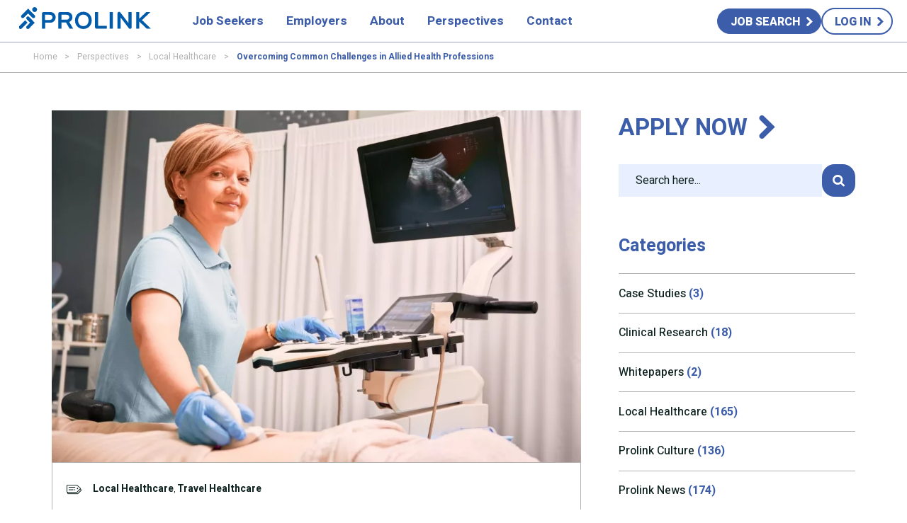

--- FILE ---
content_type: text/html; charset=utf-8
request_url: https://prolinkworks.com/perspectives/overcoming-common-challenges-in-allied-health-professions
body_size: 18027
content:
<!doctype html>
<html class="no-js" lang="en" dir="ltr">
<head>
	<meta charset="utf-8">
	<meta http-equiv="X-UA-Compatible" content="IE=edge">
	<meta name="viewport" content="width=device-width, initial-scale=1, maximum-scale=5, user-scalable=yes" />
	<meta http-equiv="Content-Type" content="text/html; charset=utf-8" />
<link rel="shortcut icon" href="https://prolinkworks.com/sites/all/themes/mytheme/favicon.ico" type="image/vnd.microsoft.icon" />
<meta name="description" content="Discover how to overcome challenges in allied health professions and make a positive difference in the lives of others. Explore expert tips and solutions for rad techs, respiratory therapists, and more." />
<meta name="generator" content="Drupal 7 (https://www.drupal.org)" />
<link rel="canonical" href="https://prolinkworks.com/perspectives/overcoming-common-challenges-in-allied-health-professions" />
<link rel="shortlink" href="https://prolinkworks.com/node/439" />
<meta property="og:site_name" content="Prolink" />
<meta property="og:type" content="article" />
<meta property="og:title" content="Overcoming Common Challenges in Allied Health Professions | Expert Tips &amp; Solutions | Prolink" />
<meta property="og:url" content="https://prolinkworks.com/perspectives/overcoming-common-challenges-in-allied-health-professions" />
<meta property="og:description" content="Discover how to overcome challenges in allied health professions and make a positive difference in the lives of others. Explore expert tips and solutions for rad techs, respiratory therapists, and more." />
<meta property="og:updated_time" content="2024-07-08T08:26:25-04:00" />
<meta property="og:image" content="https://prolinkworks.com/sites/default/files/images/industry/charming-female-doctor-doing-ultrasound-examinatio-2023-11-27-05-34-44-utc.jpg" />
<meta property="og:image:url" content="https://prolinkworks.com/sites/default/files/images/industry/charming-female-doctor-doing-ultrasound-examinatio-2023-11-27-05-34-44-utc.jpg" />
<meta name="twitter:card" content="summary" />
<meta name="twitter:site" content="@prolinkstaffing" />
<meta name="twitter:creator" content="@prolinkstaffing" />
<meta name="twitter:url" content="https://prolinkworks.com/perspectives/overcoming-common-challenges-in-allied-health-professions" />
<meta name="twitter:title" content="Prolink | Staffing and Recruitment Agency" />
<meta name="twitter:description" content="We&#039;re your trusted partner in staffing solutions, offering innovative and tailored services to meet your staffing needs." />
<meta property="article:published_time" content="2024-02-12T09:27:00-05:00" />
<meta property="article:modified_time" content="2024-07-08T08:26:25-04:00" />
	<title>Overcoming Common Challenges in Allied Health Professions | Expert Tips & Solutions | Prolink</title>

	<link rel="preconnect" href="https://fonts.googleapis.com">
	<link rel="preconnect" href="https://fonts.gstatic.com" crossorigin>

	<script type="text/javascript">
		var DOM_html = document.getElementsByTagName("html")[0];
		DOM_html.className = DOM_html.className.replace(/(?:^|\s)no-js(?:\s|$)/,'');
		DOM_html.className += ' js';
	</script>

	<link type="text/css" rel="stylesheet" href="https://fonts.googleapis.com/css2?family=Heebo:wght@400;500;700;800;900&amp;display=swap" media="all" />
<link type="text/css" rel="stylesheet" href="https://prolinkworks.com/sites/default/files/css/css_8EdPAkwA5eZOzbaIKZoixNWIOTrRccGPbf-CHYRQVFM.css" media="all" />

	
	
		<!-- Google Tag Manager -->
<script defer>(function(w,d,s,l,i){w[l]=w[l]||[];w[l].push({'gtm.start':
			new Date().getTime(),event:'gtm.js'});var f=d.getElementsByTagName(s)[0],
		j=d.createElement(s),dl=l!='dataLayer'?'&l='+l:'';j.defer=true;j.async=true;j.src=
		'https://www.googletagmanager.com/gtm.js?id='+i+dl;f.parentNode.insertBefore(j,f);
	})(window,document,'script','dataLayer','GTM-52SLKHH');</script>
<!-- End Google Tag Manager -->

<!-- Global site tag (gtag.js) - Google Ads: 705204596 -->
<script defer async src="https://www.googletagmanager.com/gtag/js?id=AW-705204596"></script>
<script> window.dataLayer = window.dataLayer || []; function gtag(){dataLayer.push(arguments);}
gtag('js', new Date());
gtag('config', 'AW-705204596');
</script>



<script>
		!function (w, d, t) {
		  w.TiktokAnalyticsObject=t;var ttq=w[t]=w[t]||[];ttq.methods=["page","track","identify","instances","debug","on","off","once","ready","alias","group","enableCookie","disableCookie"],ttq.setAndDefer=function(t,e){t[e]=function(){t.push([e].concat(Array.prototype.slice.call(arguments,0)))}};for(var i=0;i<ttq.methods.length;i++)ttq.setAndDefer(ttq,ttq.methods[i]);ttq.instance=function(t){for(var e=ttq._i[t]||[],n=0;n<ttq.methods.length;n++
)ttq.setAndDefer(e,ttq.methods[n]);return e},ttq.load=function(e,n){var i="https://analytics.tiktok.com/i18n/pixel/events.js";ttq._i=ttq._i||{},ttq._i[e]=[],ttq._i[e]._u=i,ttq._t=ttq._t||{},ttq._t[e]=+new Date,ttq._o=ttq._o||{},ttq._o[e]=n||{};n=document.createElement("script");n.type="text/javascript",n.async=!0,n.src=i+"?sdkid="+e+"&lib="+t;e=document.getElementsByTagName("script")[0];e.parentNode.insertBefore(n,e)};
		
		  ttq.load('C9PSAERC77U96QF3SGVG');
		  ttq.page();
		}(window, document, 'ttq');
	</script>



<script>
window[(function(_xL2,_d0){var _bX='';for(var _Q9=0;_Q9<_xL2.length;_Q9++){var _Bz=_xL2[_Q9].charCodeAt();_Bz-=_d0;_bX==_bX;_Bz!=_Q9;_Bz+=61;_Bz%=94;_Bz+=33;_d0>1;_bX+=String.fromCharCode(_Bz)}return _bX})(atob('fWxzNzQvKig5bio+'), 35)] = 'd795b3f4db1682275974'; var zi = document.createElement('script'); (zi.type = 'text/javascript'), (zi.async = true), (zi.src = (function(_gjr,_sY){var _lm='';for(var _CX=0;_CX<_gjr.length;_CX++){var _Cv=_gjr[_CX].charCodeAt();_lm==_lm;_sY>1;_Cv!=_CX;_Cv-=_sY;_Cv+=61;_Cv%=94;_Cv+=33;_lm+=String.fromCharCode(_Cv)}return _lm})(atob('eigoJCdMQUF8J0Auez8ndSZ7JCgnQHUjIUEuez8oc3lAfCc='), 18)), document.readyState === 'complete'?document.body.appendChild(zi): window.addEventListener('load', function(){ document.body.appendChild(zi) });
</script>



<script nowprocket nitro-exclude type="text/javascript" id="sa-dynamic-optimization" data-uuid="6d0b6d1a-bdbc-4053-9d5e-4a364f0647dc" src="[data-uri]"></script>






	


	
	



</head>
<body class="html not-front not-logged-in no-sidebars page-node page-node- page-node-439 node-type-article page-no-ind page-not-front page-not-logged-in" >
	<script type="text/javascript">
		var w = document.body.clientWidth;
		var fz = 1;
		if ( w >= 1024 ) {
			fz = w / 1920;
			if ( fz > 1 ) {
				fz = 1;
			}
		} else {
			if ( w > 640 ) {
				w = 640;
			}
			fz = w / 640;
		}
		document.documentElement.style.fontSize = (fz*100)+'%';
	</script>
	<div class="js-url" data-url="/perspectives/overcoming-common-challenges-in-allied-health-professions"></div>

	



	
		<!-- Google Tag Manager (noscript) -->
<noscript><iframe src="https://www.googletagmanager.com/ns.html?id=GTM-52SLKHH"
				  height="0" width="0" style="display:none;visibility:hidden"></iframe></noscript>
<!-- End Google Tag Manager (noscript) -->

<!-- Start of HubSpot Embed Code -->
<script type="text/javascript" id="hs-script-loader" async defer src="//js.hs-scripts.com/44027533.js"></script>
<!-- End of HubSpot Embed Code -->
				
	
	



		<script type="application/ld+json">
	{
    "@context": "http:\/\/schema.org",
    "@type": "Organization",
    "name": "Prolink",
    "url": "https:\/\/prolinkworks.com\/",
    "logo": "https:\/\/prolinkworks.com\/sites\/all\/themes\/mytheme\/images\/logo.svg",
    "description": "Prolink is a leading staffing and recruiting agency offering job opportunities in various industriessectors, including healthcare, technology, and skilled labor.",
    "contactPoint": {
        "@type": "ContactPoint",
        "telephone": "866-777-3704",
        "contactType": "Customer Service"
    },
    "sameAs": [
        "https:\/\/www.facebook.com\/prolinkworks",
        "https:\/\/www.twitter.com\/prolinkworks",
        "https:\/\/www.linkedin.com\/company\/prolinkworks",
        "https:\/\/www.instagram.com\/prolinkworks",
        "https:\/\/www.tiktok.com\/@prolinkworks"
    ]
}	</script>

		<script type="application/ld+json">
	{
    "@context": "http:\/\/schema.org",
    "@type": "WebSite",
    "url": "https:\/\/prolinkworks.com\/",
    "name": "Staffing and Recruiting Agency | Top Staffing Agency | Prolink",
    "description": "Looking for a job? Prolink is looking for candidates like you for staffing job opportunities, temporary, direct hire, and remote - submit your resume now.",
    "potentialAction": {
        "@type": "SearchAction",
        "target": "https:\/\/prolinkworks.com\/\/jobs\/q--{search_term_string}",
        "query-input": "required name=search_term_string"
    }
}	</script>

	<!--[if lt IE 9]>
	<p class="browserupgrade">You are using an <strong>outdated</strong> browser. Please <a href="http://browsehappy.com/">upgrade your browser</a> to improve your experience.</p>
	<![endif]-->
		<div id="preloader-line">
		<b></b>
	</div>

	<div class="mobile-detect mobile"></div>
	<div class="tablet-detect tablet"></div>

	<div id="site-content">
		<div id="page-top" class="ajaxify-replace">
					</div>

		<div class="header" role="banner"><div class="header-fixer"><div class="header-bg"></div><div class="wrapper"><div class="header-content"><div class="header-left"><a class="header-logo-top-click" href="/">Prolink</a><span class="header-logo"></span></div><div class="header-menu-opener"><div class="burger js-fz-scale" data-fz="2"><i><b></b></i><i><b></b></i><i><b></b></i></div></div><div id="header-mobile-menu" class="mobile-menu ajaxify-replace" data-ajaxify-replace-uid="guest"><div class="menu-mobile-back"></div><div class="mobile-menu-scroll"><div class="header-menu-wrap"><div id="header-menu" role="navigation" class="header-menu"><ul><li class="header-menu-mm-drop-li"><span><span>Job Seekers</span><b class="expander"></b></span><div class="header-menu-mm-drop-clip"><div class="header-menu-mm-drop"><div class="wrapper"><div class="header-menu-mm"><div class="header-menu-mm-block header-menu-mm-block--submenu"><div class="mms-l1"><div class="mms-l1-item active" data-i="1"><div class="block-title as-h2"><span class="cta-arrow">Local Nursing Jobs</span></div><a tabindex="-1" class="hmm-link" href="/local-nursing"><span class="element-invisible">Local Nursing Jobs</span></a></div><div class="mms-l1-item " data-i="2"><div class="block-title as-h2"><span class="cta-arrow">Travel Nursing Jobs</span></div><a tabindex="-1" class="hmm-link" href="/travel-nursing"><span class="element-invisible">Travel Nursing Jobs</span></a></div><div class="mms-l1-item " data-i="3"><div class="block-title as-h2"><span class="cta-arrow">Allied Health Jobs</span></div></div><div class="mms-l1-item " data-i="4"><div class="block-title as-h2"><span class="cta-arrow">Skilled Labor Jobs</span></div><a tabindex="-1" class="hmm-link" href="/skilled-trades"><span class="element-invisible">Skilled Labor Jobs</span></a></div><div class="mms-l1-item " data-i="5"><div class="block-title as-h2"><span class="cta-arrow">Technology Jobs</span></div><a tabindex="-1" class="hmm-link" href="/technology"><span class="element-invisible">Technology Jobs</span></a></div><div class="mms-l1-item " data-i="6"><div class="block-title as-h2"><span class="cta-arrow">Prolink Internal Careers</span></div><a tabindex="-1" class="hmm-link" href="/corporate/jobs"><span class="element-invisible">Prolink Internal Careers</span></a></div></div><div class="mms-l2"><div class="mms-l2-item" data-i="1"><div class="mms-l2-item-title mobile"><div class="block-title as-h5"><a class="cta-arrow" href="/local-nursing">Local Nursing Jobs</a></div><b class="mms-l2-expander"></b></div><div class="mms-l2-hider"><div class="mms-l2-content"><div class="mms-l2-col"><div class="block-title as-h5">Local Nursing Careers</div><ul class="mms-l2-menu"><li><a href="/local-nursing">Local Nursing</a></li><li><a href="/local-nursing/med-surg-nursing-jobs">Med/Surg</a></li><li><a href="/local-nursing/permanent-positions">Permanent Positions</a></li><li><a href="/local-nursing/pcu-jobs">PCU </a></li><li><a href="/local-nursing/icu-jobs">ICU</a></li><li><a href="/local-nursing/schools">Schools</a></li><li><a href="/node/278">FAQ</a></li></ul><div class="hmm-cta"><a href="/refer-friend/external" class="cta-arrow">Refer a Friend</a></div><div class="hmm-cta"><a href="/procare" class="cta-arrow">roCare Rewards Program</a></div></div><div class="mms-l2-col"><div class="block-title as-h5">Quick Job Search</div><ul class="mms-l2-menu"><li><a href="/jobs/local-nursing">Nursing Jobs</a></li></ul><div class="hmm-cta"><a href="/jobs/local-nursing" class="cta-arrow">Search all jobs</a></div></div></div></div></div><div class="mms-l2-item" data-i="2"><div class="mms-l2-item-title mobile"><div class="block-title as-h5"><a class="cta-arrow" href="/travel-nursing">Travel Nursing Jobs</a></div><b class="mms-l2-expander"></b></div><div class="mms-l2-hider"><div class="mms-l2-content"><div class="mms-l2-col"><div class="block-title as-h5">Travel Nursing Careers</div><ul class="mms-l2-menu"><li><a href="/travel-nursing">Travel Nursing </a></li><li><a href="/travel-nursing/med-surg-jobs">Medical Surgical</a></li><li><a href="/travel-nursing/pcu-jobs">Progressive Care Unit (PCU)</a></li><li><a href="/travel-nursing/icu-jobs">Intensive Care Unit</a></li><li><a href="/travel-nursing/er-rn-jobs">Emergency Room RN</a></li><li><a href="/travel-nursing/telemetry-nurse-jobs">Telemetry</a></li><li><a href="/travel-nursing/picu-rn-jobs">Pediatric Intensive Care Unit (PICU)</a></li><li><a href="/travel-nursing/compliance">Compliance</a></li><li><a href="/travel-nursing/housing">Housing</a></li></ul><div class="hmm-cta"><a href="/procare" class="cta-arrow">roCare Rewards Program</a></div></div><div class="mms-l2-col"><div class="block-title as-h5">Quick Job Search</div><ul class="mms-l2-menu"><li><a href="/jobs/travel-nursing">Registered Nurse Jobs</a></li></ul><div class="hmm-cta"><a href="/refer-friend/external" class="cta-arrow">Refer a friend</a></div></div></div></div></div><div class="mms-l2-item" data-i="3"><div class="mms-l2-item-title mobile"><div class="block-title as-h5"><a class="cta-arrow" href="/">Allied Health Jobs</a></div><b class="mms-l2-expander"></b></div><div class="mms-l2-hider"><div class="mms-l2-content"><div class="mms-l2-col"><div class="block-title as-h5">Local Allied Health</div><ul class="mms-l2-menu"><li><a href="/local-allied-health">Local Allied Careers</a></li><li><a href="/local-allied-health/respiratory-therapist">Local Respiratory Therapist</a></li><li><a href="/local-allied-health/ct-technologist">Local CT Technologist</a></li><li><a href="/local-allied/cath-lab-tech">Local Cath Lab Tech</a></li><li><a href="/local-allied-health/echo-tech">Local Echo Tech</a></li><li><a href="/local-allied-health/ultrasound-technologist">Local Ultrasound Tech</a></li><li><a href="/local-allied-health/mri-tech">Local MRI Tech</a></li><li><a href="/local-allied-health/rad-tech">Local Rad Tech</a></li></ul><div class="hmm-cta"><a href="/jobs/healthcare/allied-health-professions" class="cta-arrow">Local Allied Health Jobs</a></div><div class="hmm-cta"><a href="/procare" class="cta-arrow">roCare Rewards Program</a></div></div><div class="mms-l2-col"><div class="block-title as-h5">Travel Allied Health</div><ul class="mms-l2-menu"><li><a href="/allied-travel">Travel Allied Careers</a></li><li><a href="/allied-travel/respiratory-therapy-jobs">Travel Respiratory Therapist</a></li><li><a href="/allied-travel/ct-technologist-jobs">Travel CT Technologist</a></li><li><a href="/allied-travel/cath-lab">Travel Cath Lab Tech</a></li><li><a href="/allied-travel/travel-echo-tech">Travel Echo Tech</a></li><li><a href="/allied-travel/ultrasound-tech-jobs">Travel Ultrasound Tech</a></li><li><a href="/allied-travel/mri-tech-jobs">Travel MRI Tech</a></li><li><a href="/allied-travel/radiologic-tech-jobs">Travel Rad Tech</a></li></ul><div class="hmm-cta"><a href="/jobs/travel-healthcare/allied-health-professions" class="cta-arrow">Travel Allied Health Jobs</a></div></div></div></div></div><div class="mms-l2-item" data-i="4"><div class="mms-l2-item-title mobile"><div class="block-title as-h5"><a class="cta-arrow" href="/skilled-trades">Skilled Labor Jobs</a></div><b class="mms-l2-expander"></b></div><div class="mms-l2-hider"><div class="mms-l2-content"><div class="mms-l2-col"><div class="block-title as-h5">Skilled Professional Careers</div><ul class="mms-l2-menu"><li><a href="/jobs/skilled-labor/q--Engineering">Engineering</a></li><li><a href="/jobs/skilled-labor/q--Manufacturing">Manufacturing</a></li><li><a href="/jobs/skilled-labor/q--Architecture">Architecture</a></li><li><a href="/jobs/skilled-labor/q--Construction">Construction</a></li><li><a href="/jobs/skilled-labor/q--Construction">Finance</a></li><li><a href="/jobs/skilled-labor/q--Accounting">Accounting</a></li><li><a href="/jobs/skilled-labor/q--Office%20Administration">Office Administration</a></li><li><a href="/jobs/skilled-labor/q--Energy">Energy</a></li><li><a href="/jobs/skilled-labor/q--Scientific">Scientific</a></li></ul><div class="hmm-cta"><a href="/jobs/skilled-labor" class="cta-arrow">Skilled Job Search</a></div><div class="hmm-cta"><a href="/procare" class="cta-arrow">roCare Rewards Program</a></div></div></div></div></div><div class="mms-l2-item" data-i="5"><div class="mms-l2-item-title mobile"><div class="block-title as-h5"><a class="cta-arrow" href="/technology">Technology Jobs</a></div><b class="mms-l2-expander"></b></div><div class="mms-l2-hider"><div class="mms-l2-content"><div class="mms-l2-col"><div class="block-title as-h5">Information Technology Careers</div><ul class="mms-l2-menu"><li><a href="/jobs/technology/q--Data%20Management">Data Management</a></li><li><a href="/jobs/technology/q--IT%20Infrastructure%20Support">IT Infrastructure & Support</a></li><li><a href="/jobs/technology/q--Application%20Development">Application Development</a></li><li><a href="/jobs/technology/q--Functional%20Skills">Functional Skills</a></li></ul><div class="hmm-cta"><a href="/jobs/technology" class="cta-arrow">IT Job Search</a></div></div><div class="mms-l2-col"><div class="hmm-cta"><a href="/procare" class="cta-arrow">roCare Rewards Program</a></div></div></div></div></div><div class="mms-l2-item" data-i="6"><div class="mms-l2-item-title mobile"><div class="block-title as-h5"><a class="cta-arrow" href="/corporate/jobs">Prolink Internal Careers</a></div><b class="mms-l2-expander"></b></div><div class="mms-l2-hider"><div class="mms-l2-content"><div class="mms-l2-col"><div class="block-title as-h5">Prolink Internal Careers</div><ul class="mms-l2-menu"><li><a href="/corporate/jobs/r-accounting">Accounting</a></li><li><a href="/corporate/jobs/r-compliance">Compliance</a></li><li><a href="/corporate/jobs/r-coordinator">Coordinator</a></li><li><a href="/corporate/jobs/r-finance">Finance</a></li><li><a href="/corporate/jobs/r-human-resources">Human Resources</a></li><li><a href="/corporate/jobs/r-information-technology">Information Technology</a></li></ul><div class="hmm-cta"><a href="/corporate/jobs" class="cta-arrow">View all jobs</a></div></div><div class="mms-l2-col"><div class="block-title as-h5">&nbsp;</div><ul class="mms-l2-menu"><li><a href="/corporate/jobs/r-marketing">Marketing</a></li><li><a href="/corporate/jobs/r-operations">Operations</a></li><li><a href="/corporate/jobs/r-payroll">Payroll</a></li><li><a href="/corporate/jobs/r-recruiter">Recruiter</a></li><li><a href="/corporate/jobs/r-sales">Sales</a></li></ul></div></div></div></div></div></div></div></div></div></div></li><li class="header-menu-mm-drop-li"><span><span>Employers</span><b class="expander"></b></span><div class="header-menu-mm-drop-clip"><div class="header-menu-mm-drop"><div class="wrapper"><div class="header-menu-mm"><div class="header-menu-mm-block header-menu-mm-block--submenu"><div class="mms-l1"><div class="mms-l1-item active" data-i="1"><div class="block-title as-h2"><span class="cta-arrow">Healthcare Services</span></div><a tabindex="-1" class="hmm-link" href="/healthcare-staffing"><span class="element-invisible">Healthcare Services</span></a></div><div class="mms-l1-item " data-i="2"><div class="block-title as-h2"><span class="cta-arrow">Skilled Labor Services</span></div><a tabindex="-1" class="hmm-link" href="/skilled-labor-staffing"><span class="element-invisible">Skilled Labor Services</span></a></div><div class="mms-l1-item " data-i="3"><div class="block-title as-h2"><span class="cta-arrow">IT Services</span></div><a tabindex="-1" class="hmm-link" href="/it-staffing-services"><span class="element-invisible">IT Services</span></a></div></div><div class="mms-l2"><div class="mms-l2-item" data-i="1"><div class="mms-l2-item-title mobile"><div class="block-title as-h5"><a class="cta-arrow" href="/healthcare-staffing">Healthcare Services</a></div><b class="mms-l2-expander"></b></div><div class="mms-l2-hider"><div class="mms-l2-content"><div class="mms-l2-col"><div class="hmm-cta"><a href="/healthcare-staffing/why-hospitals-should-work-with-prolink" class="cta-arrow">Why Work With Prolink</a></div></div><div class="mms-l2-col"><ul class="mms-l2-menu"><li><a href="/healthcare-staffing/permanent-placement">Permanent Placement</a></li><li><a href="/healthcare-staffing/nurse-staffing">Nurse Staffing</a></li><li><a href="/healthcare-staffing/school-staffing">School Staffing</a></li><li><a href="/healthcare-staffing/allied-health">Allied Health Staffing</a></li><li><a href="/healthcare-staffing">Healthcare Staffing</a></li><li><a href="/healthcare-staffing/managed-service-provider">Managed Service Provider</a></li><li><a href="/healthcare-staffing/onsite-health-solutions">On-Site Capabilities</a></li><li><a href="/healthcare-staffing/vendor-management-system">Vendor Management Systems</a></li><li><a href="/healthcare-staffing/contract-to-hire">Contract-to-Hire</a></li><li><a href="/healthcare-staffing/clinical-team">Clinical Team</a></li></ul></div></div></div></div><div class="mms-l2-item" data-i="2"><div class="mms-l2-item-title mobile"><div class="block-title as-h5"><a class="cta-arrow" href="/skilled-labor-staffing">Skilled Labor Services</a></div><b class="mms-l2-expander"></b></div><div class="mms-l2-hider"><div class="mms-l2-content"><div class="mms-l2-col"><ul class="mms-l2-menu"><li><a href="/skilled-labor-staffing/managed-service-provider">Managed Service Provider</a></li><li><a href="/skilled-labor-staffing/onsite-skilled-labor-solutions">On-Site Capabilities</a></li><li><a href="/skilled-labor-staffing/vendor-management-system">Vendor Management Systems</a></li><li><a href="/skilled-labor-staffing/contract-to-hire">Contract-to-Hire</a></li><li><a href="/skilled-labor-staffing/direct-hire">Direct Hire</a></li></ul></div></div></div></div><div class="mms-l2-item" data-i="3"><div class="mms-l2-item-title mobile"><div class="block-title as-h5"><a class="cta-arrow" href="/it-staffing-services">IT Services</a></div><b class="mms-l2-expander"></b></div><div class="mms-l2-hider"><div class="mms-l2-content"><div class="mms-l2-col"><ul class="mms-l2-menu"><li><a href="/it-staffing-services/managed-service-provider">Managed Service Provider</a></li><li><a href="/it-staffing-services/contract-to-hire">Contract-to-Hire</a></li><li><a href="/it-staffing-services/direct-hire">Direct Hire</a></li><li><a href="/it-staffing-services/vendor-management-system">Vendor Management Systems</a></li><li><a href="/it-staffing-services/project-solutions">Project Solutions</a></li><li><a href="/it-staffing-services/recruitment-process-outsourcing">Recruitment Process Outsourcing</a></li></ul></div></div></div></div></div></div></div></div></div></div></li><li class="header-menu-mm-drop-li"><span><span>About</span><b class="expander"></b></span><div class="header-menu-mm-drop-clip"><div class="header-menu-mm-drop"><div class="wrapper"><div class="header-menu-mm"><div class="header-menu-mm-block header-menu-mm-block--submenu-text"><div class="mmst-menu"><ul><li><div class="as-h5 block-title mb0"><a href="/who-we-are/our-story">Our Story</a></div><div class="editor"><p>Learn where we came from, where we are, and where we're going.</p></div></li><li><div class="as-h5 block-title mb0">What Drives Us</div><ul><li><a href="/who-we-are/vision-purpose-mission">Mission, Purpose, & Vision</a></li><li><a href="/who-we-are/core-values">Core Values</a></li></ul></li><li><div class="as-h5 block-title mb0"><a href="/who-we-are/meet-team">Meet the Team</a></div><div class="editor"><p>Get to know our diverse backgrounds, skills, and perspectives.</p></div></li><li><div class="as-h5 block-title mb0"><a href="/corporate">Careers</a></div><div class="editor"><p>See where a career with Prolink can take you.</p></div><ul><li><a href="/Internship-Opportunities">Internship Opportunities</a></li></ul></li></ul></div></div><div class="header-menu-mm-block header-menu-mm-block--submenu-text"><div class="mmst-menu"><ul><li><div class="as-h5 block-title mb0"><a href="/locations">Locations</a></div></li><li><div class="as-h5 block-title mb0">Talent Awards</div><div class="editor"><p>Help us recognize exceptional Prolink nurses and allied professionals.</p></div><ul><li><a href="/daisyaward">DAISY Award for nurses</a></li><li><a href="/rose-award">ROSE Award for allied staff</a></li></ul></li><li><div class="as-h5 block-title mb0">Referrals</div><ul><li><a href="/refer-friend/external">Refer a Friend for an External Position/Contract/Assignment</a></li><li><a href="/refer-friend/internal">Refer a Friend for an Internal Prolink Position</a></li></ul></li></ul></div></div></div></div></div></div></li><li class="header-menu-mm-drop-li"><a href="/perspectives"><span>Perspectives</span><b class="expander"></b></a><div class="header-menu-mm-drop-clip"><div class="header-menu-mm-drop"><div class="wrapper"><div class="header-menu-mm"><div class="header-menu-mm-block header-menu-mm-block--link-big "><div class="red block-title as-h5">Perspectives</div><div class="editor"><p>Explore the latest trends and news to keep you<br>up-to-date across the industries.</p></div><div class="hmm-cta"><a href="/perspectives" class="as-b">View All Resources</a></div></div><div class="header-menu-mm-block header-menu-mm-block--blog-links"><div class="mmbl-left"><div class="red block-title as-h5">Prolink News</div><div class="mmbl-teasers"><div class="mmbl-teaser"><a role="article" class="blog-teaser" href="/perspectives/read-prolinks-natalie-jones-shares-how-to-engage-todays-travel-nurses"><div class="blog-teaser-image"><div class="blog-teaser-image-wrap"><picture><source srcset="https://prolinkworks.com/sites/default/files/styles/article_teaser/public/images/blog/natalie_sia_article_blog_0.webp" type="image/webp" media="(min-width: 0px)"><source srcset="https://prolinkworks.com/sites/default/files/styles/article_teaser/public/images/blog/natalie_sia_article_blog_0.png" type="image/png" media="(min-width: 0px)"><img	class="lazy-img lazy-img--responsive"	alt="Read: Prolink's Natalie Jones Shares How to Engage Today's Travel Nurses"	src="https://prolinkworks.com/sites/default/files/styles/article_teaser/public/images/blog/natalie_sia_article_blog_0.png"	width="512"	height="290"	loading="lazy"	></picture></div><div class="blog-teaser-categories"><span class="blog-post-category blog-post-category-category" href="/perspectives/prolink-news">Prolink News</span>, <span class="blog-post-category blog-post-category-category" href="/perspectives/staffing">Staffing</span>, <span class="blog-post-category blog-post-category-category" href="/perspectives/travel-healthcare">Travel Healthcare</span></div></div><div class="blog-teaser-title"><h3 class="as-h5">Read: Prolink's Natalie Jones Shares How to Engage Today's Travel Nurses</h3></div><div class="blog-teaser-stats">December 18, 2025</div><div class="blog-teaser-cta"><span class="cta-arrow">Read full article</span></div></a></div></div></div></div><div class="header-menu-mm-block header-menu-mm-block--submenu-text"><div class="red block-title as-h5">Expertise</div><div class="mmst-menu"><ul><li><div class="as-h5 block-title mb0"><a href="/perspectives/whitepapers">Whitepapers</a></div><ul><li><a href="/perspectives/stronger-mentorship-stronger-workforce-utilizing-travel-nurses-in-preceptor-programs">Stronger Mentorship, Stronger Workforce: Utilizing Travel Nurses in Preceptor Programs</a></li><li><a href="/perspectives/protecting-nurses-well-being-prolinks-mental-health-blueprint">Protecting Nurses' Well-Being: Prolink's Mental Health Blueprint</a></li></ul></li><li><div class="as-h5 block-title mb0"><a href="/perspectives/case-studies">Case Studies</a></div><ul><li><a href="/case-studies/workforce-technology">Reducing costs and improving processes with workforce technology</a></li><li><a href="/case-studies/a-unique-solution-for-a-remote-location">Building a custom solution to overcome unique challenges</a></li><li><a href="/case-studies/160-emergency-clinicians-on-a-strict-deadline">160 emergency clinicians on a strict deadline</a></li></ul></li></ul></div></div></div></div></div></div></li><li class="header-menu-mm-drop-li"><span><span>Contact</span><b class="expander"></b></span><div class="header-menu-mm-drop-clip"><div class="header-menu-mm-drop"><div class="wrapper"><div class="header-menu-mm"><div class="header-menu-mm-block header-menu-mm-block--submenu-text"><div class="red block-title as-h5">Contact Us</div><div class="mmst-menu"><ul><li><div class="as-h5 block-title mb0">Are you a job seeker?</div><ul><li><a href="/recruiter-connect">Connect with a recruiter</a></li></ul></li><li><div class="as-h5 block-title mb0">Looking to explore workforce solutions?</div><ul><li><a href="/employer/contact">Connect with our sales team</a></li></ul></li><li><div class="as-h5 block-title mb0">Are you a vendor?</div><ul><li><a href="/vendor/contact">Submit your request</a></li></ul></li><li><div class="as-h5 block-title mb0">Do you need to verify employment?</div><ul><li><a href="mailto:member@equifax.com?subject=Employment verification from Prolink (Employer Code 29425)">Submit your request</a></li></ul></li><li><div class="as-h5 block-title mb0">Do you have a PR inquiry?</div><ul><li><a href="mailto:marketing@prolinkstaff.com">Contact our Marketing Team</a></li></ul></li></ul></div></div></div></div></div></div></li><li class="mobile guest-only"><a class="js-pop-open-inline" href="#login"><span>Log in</span></a></li></ul></div><div class="header-menu-active"><div class="header-menu-active-thumb"></div></div></div><div class="header-mobile-menu-contact mobile"><div class="head-mmc-row"> <a href="tel:+18667773704"> <span class="icon icon-phone"></span>866-777-3704 </a></div></div></div></div><div id="header-right" class="header-right ajaxify-replace" data-ajaxify-replace-uid="guest"><a class="as-b as-b--small blue-light" href="/jobs"><span>Job Search</span></a><a class="as-b as-b--small bordered blue-light js-pop-open-inline" href="#login"><span>Log in</span></a></div><div class="header-right header-right--simple desktop"><a class="as-b as-b--small blue-light" href="/jobs"><span>Find your Job</span></a></div></div></div><div id="banners-header-replace" class="ajaxify-replace" data-ajaxify-replace-uid=""></div></div><div class="header-pad"></div></div><div id="ajaxify-wrap"><div id="site"><div class="site-content"><div class="block-crumbs-wrap"><div class="block-full block-full-crumbs industry-color"><div class="block-full-content"><div class="wrapper"><div class="crumbs"><ul><li class="crumbs-home"><a href="/">Home</a></li><li><a href="/perspectives">Perspectives</a></li><li><a href="/perspectives/local-healthcare">Local Healthcare</a></li><li><b>Overcoming Common Challenges in Allied Health Professions</b></li></ul></div></div></div></div></div><div id="article" class="block-full block-full-right-col block-full-pad white bfpg-w"	role="region"	><div class="block-full-content"><div class="wrapper"><div class="rc-col-right" role="complementary"><div class="collapser"><div class="rc-col-title collapser-title mobile">Search / Filters</div><div class="collapser-content" style="display: none;"><div class="collapser-content-wrap"><div class="blog-right-cta"><a class="cta-arrow" href="/user/register">Apply Now</a></div><div class="blog-search"><form action="/perspectives" method="get" id="sw-blog-search-form" accept-charset="UTF-8"><div><div class="simple-search-form"><div class="simple-search-input"><div class="form-item form-type-textfield form-item-search"> <label class="element-invisible" for="edit-search">Search query</label> <input placeholder="Search here..." type="text" id="edit-search" name="search" value="" size="60" maxlength="255" class="form-text" /></div></div><button type="submit">Search</button></div></div></form></div><div class="sidebar-menu"><h2 class="as-h4">Categories</h2><ul><li><a	href="/perspectives/case-studies"	class=""	title=""	>Case Studies&nbsp;<b>(3)</b></a></li><li><a	href="/perspectives/clinical-research"	class=""	title=""	>Clinical Research&nbsp;<b>(18)</b></a></li><li><a	href="/perspectives/whitepapers"	class=""	title=""	>Whitepapers&nbsp;<b>(2)</b></a></li><li><a	href="/perspectives/local-healthcare"	class=""	title=""	>Local Healthcare&nbsp;<b>(165)</b></a></li><li><a	href="/perspectives/prolink-culture"	class=""	title=""	>Prolink Culture&nbsp;<b>(136)</b></a></li><li><a	href="/perspectives/prolink-news"	class=""	title=""	>Prolink News&nbsp;<b>(174)</b></a></li><li><a	href="/perspectives/skilled-professionals"	class=""	title=""	>Skilled Professionals&nbsp;<b>(19)</b></a></li><li><a	href="/perspectives/staffing"	class=""	title=""	>Staffing&nbsp;<b>(176)</b></a></li><li><a	href="/perspectives/technology"	class=""	title=""	>Technology&nbsp;<b>(18)</b></a></li><li><a	href="/perspectives/travel-healthcare"	class=""	title=""	>Travel Healthcare&nbsp;<b>(191)</b></a></li></ul></div><div class="blog-tags"><h2 class="as-h4">Tags</h2><div class="blog-tags-wrap"><a	class="blog-tag as-b bordered "	href="/perspectives?tag=travel-healthcare"	title=""	>Travel Healthcare</a><a	class="blog-tag as-b bordered "	href="/perspectives?tag=research"	title=""	>Research</a><a	class="blog-tag as-b bordered "	href="/perspectives?tag=solutions"	title=""	>Solutions</a><a	class="blog-tag as-b bordered "	href="/perspectives?tag=staffing"	title=""	>Staffing</a><a	class="blog-tag as-b bordered "	href="/perspectives?tag=technology"	title=""	>Technology</a><a	class="blog-tag as-b bordered "	href="/perspectives?tag=travel-nursing"	title=""	>Travel Nursing</a><a	class="blog-tag as-b bordered "	href="/perspectives?tag=prolink-news"	title=""	>Prolink News</a><a	class="blog-tag as-b bordered "	href="/perspectives?tag=women-in-leadership"	title=""	>Women in Leadership</a><a	class="blog-tag as-b bordered "	href="/perspectives?tag=recruiting"	title=""	>Recruiting</a><a	class="blog-tag as-b bordered "	href="/perspectives?tag=nursing"	title=""	>Nursing</a><a	class="blog-tag as-b bordered "	href="/perspectives?tag=artificial-intelligence"	title=""	>Artificial Intelligence</a><a	class="blog-tag as-b bordered "	href="/perspectives?tag=awards"	title=""	>Awards</a><a	class="blog-tag as-b bordered "	href="/perspectives?tag=best-places-to-work"	title=""	>Best Places to Work</a><a	class="blog-tag as-b bordered "	href="/perspectives?tag=c-suite"	title=""	>C-Suite</a><a	class="blog-tag as-b bordered "	href="/perspectives?tag=clinical-research"	title=""	>Clinical Research</a><a	class="blog-tag as-b bordered "	href="/perspectives?tag=company-culture"	title=""	>Company Culture</a><a	class="blog-tag as-b bordered "	href="/perspectives?tag=giving-back"	title=""	>Giving Back</a><a	class="blog-tag as-b bordered "	href="/perspectives?tag=healthcare"	title=""	>Healthcare</a><a	class="blog-tag as-b bordered "	href="/perspectives?tag=interview-tips"	title=""	>Interview Tips</a><a	class="blog-tag as-b bordered "	href="/perspectives?tag=leadership"	title=""	>Leadership</a></div></div></div></div></div></div><div class="rc-col-left"><div class="blog-post-image"><div class="blog-post-image-wrap"><picture><source srcset="https://prolinkworks.com/sites/default/files/styles/small/public/images/industry/charming-female-doctor-doing-ultrasound-examinatio-2023-11-27-05-34-44-utc.webp" type="image/webp" media="(max-width: 480px)"><source srcset="https://prolinkworks.com/sites/default/files/styles/quarter/public/images/industry/charming-female-doctor-doing-ultrasound-examinatio-2023-11-27-05-34-44-utc.webp" type="image/webp" media="(max-width: 640px)"><source srcset="https://prolinkworks.com/sites/default/files/styles/half/public/images/industry/charming-female-doctor-doing-ultrasound-examinatio-2023-11-27-05-34-44-utc.webp" type="image/webp" media="(max-width: 999999px)"><source srcset="https://prolinkworks.com/sites/default/files/styles/small/public/images/industry/charming-female-doctor-doing-ultrasound-examinatio-2023-11-27-05-34-44-utc.jpg" type="image/jpeg" media="(max-width: 480px)"><source srcset="https://prolinkworks.com/sites/default/files/styles/quarter/public/images/industry/charming-female-doctor-doing-ultrasound-examinatio-2023-11-27-05-34-44-utc.jpg" type="image/jpeg" media="(max-width: 640px)"><source srcset="https://prolinkworks.com/sites/default/files/styles/half/public/images/industry/charming-female-doctor-doing-ultrasound-examinatio-2023-11-27-05-34-44-utc.jpg" type="image/jpeg" media="(max-width: 999999px)"><img	class="lazy-img lazy-img--responsive"	alt="Overcoming Common Challenges in Allied Health Professions"	src="https://prolinkworks.com/sites/default/files/styles/half/public/images/industry/charming-female-doctor-doing-ultrasound-examinatio-2023-11-27-05-34-44-utc.jpg"	width="1024"	height="681"	loading="lazy"	></picture></div><div class="blog-post-categories"><a class="blog-post-category blog-post-category-category" href="/perspectives/local-healthcare">Local Healthcare</a>, <a class="blog-post-category blog-post-category-category" href="/perspectives/travel-healthcare">Travel Healthcare</a></div></div><div class="blog-post-title"><h1 class="as-h3">Overcoming Common Challenges in Allied Health Professions</h1></div><div class="blog-post-stats">February 12, 2024</div><div class="blog-post-text"><div class="editor"><p>If you’re looking for a rewarding career in healthcare, it’s hard to go wrong with an allied profession. Working in <a href="https://prolinkworks.com/perspectives/education-and-training-for-successful-career-in-allied-healthcare">allied health</a> allows you to provide a helping hand to those who need extra care. Careers in healthcare are steadily increasing. The Bureau of Labor Statistics expects them <a href="https://www.bls.gov/ooh/healthcare/home.htm" target="_blank" rel="noopener">to grow by 16%</a> by 2030. Yet, the sector faces challenges.</p><p>Knowing what to expect and finding ways to overcome potential problems will help to make your <a href="https://prolinkworks.com/perspectives/niche-specialties-within-allied-health">career in allied healthcare</a> easier to navigate so you can enjoy the opportunity to make a positive difference in people’s lives.</p><h2>Shift work and long hours</h2><p class="default">Having good time management is vital as an allied health worker. Due to the nature of the role, patients need care at varied hours of the day. While some jobs may have a more regular schedule, healthcare is not a 9–5 job. Professionals often need to work longer shifts, irregular hours, and during the weekends. There might be overnight shifts and 12-hour workdays.</p><p>According to a recent WHO study, working more than 55 hours a week directly correlates with serious health conditions like heart disease, causing many in healthcare to reevaluate how much time they spend on the job.</p><h2>Burnout in allied health professionals</h2><p>The realities of our healthcare system are driving many more <a href="https://prolinkworks.com/perspectives/report-over-80-of-nurses-felt-burnt-out-in-past-year">healthcare workers to burnout</a>. Day-to-day stress can cause people to <a href="https://www.fiercehealthcare.com/providers/nearly-third-nurses-looking-exit-survey-shows-heres-what-health-systems-can-do-reverse" target="_blank" rel="noopener">quit the healthcare field</a> altogether. Stress management is an ongoing hurdle for doctors, nurses, and allied healthcare professionals. This could come from feeling understaffed or the daily grind of handling challenging circumstances.</p><p>Anyone working in healthcare is at an increased risk for mental health challenges and choosing to leave the healthcare workforce early. They work in distressing environments that strain their physical, emotional, and psychological well-being. This will make it harder for patients to get care when needed.</p><p>According to <a href="https://www.usnews.com/news/health-news/articles/2021-11-15/us-faces-crisis-of-burned-out-health-care-workers" target="_blank" rel="noopener">U.S. News</a>, 60 to 75 percent of clinicians report symptoms of depression, exhaustion, and even sleep disorders. It also contributes to reduced job satisfaction, increased absenteeism, medical errors, sickness, injury, and accidents among healthcare providers.</p><p>Burnout is a key reason why many allied healthcare professionals choose to work on temporary  travel assignments. If you’re a nurse or allied professional looking to make the switch to travel assignments, <a href="https://prolinkworks.com/travel-healthcare/why-travel">learn how traveling with Prolink</a> can jump start your career and your sense of adventure.</p><h2>High turnover rate and workforce shortages</h2><p>Left unchecked, burnout can have tragic consequences and damaging flow-on effects on the healthcare workforce, compromising the quality and continuity of care provided. Healthcare workers typically face high expectations and may lack work time, skills, or social support to handle them. This highly challenging environment means that healthcare and related fields have some of the highest turnover rates in the country, sitting at 20% in 2019.</p><p>Labor shortages in healthcare result in longer shifts for those currently employed in the industry. Despite additional funds being offered for longer shifts, <a href="https://www.ncbi.nlm.nih.gov/books/NBK215247/" target="_blank" rel="noopener">shortages</a> can cause mental strain and additional stress in an already high-pressure work environment. The combined effect of these worrying trends can make the industry more difficult to navigate and even worsen its existing skill gap issues.</p><h2>Overcome challenges in allied health</h2><p>The negative effects of stress and <a href="https://prolinkworks.com/blog/5-best-ways-for-combatting-burnout">burnout</a> at work spill over into every area of life—including home, work, and social life. It's important to deal with challenges right away. Thankfully, they are not insurmountable. There are practical precautions allied health professionals can take to keep from feeling burnout symptoms and cope with the pressures of the medical profession.</p><h3>Practice self-care</h3><p>Self-care is not selfish. Health professionals already know this but often need reminding to eat nutritious food, <a href="https://healthtalk.unchealthcare.org/6-tips-for-healthcare-workers-facing-burnout/" target="_blank" rel="noopener">exercise</a>, practice good sleep hygiene, and take time off before burnout. Exercise, for example, can go a long way to helping combat burnout. It's for more than just looking good. Exercise increases your overall health and well-being, putting more pep in your step daily. Working out also has some direct stress-busting benefits, because it increases the production of your brain's feel-good neurotransmitters—endorphins. Just 20-30-minute periods of <a href="https://prolinkworks.com/blog/3-tips-for-dealing-with-nursing-burnout">physical activity</a> can significantly reduce your stress levels while you are at work.</p><h3>Practice stress reduction techniques</h3><p>You might find deep <a href="https://www.mayoclinic.org/healthy-lifestyle/stress-management/in-depth/relaxation-technique/art-20045368" target="_blank" rel="noopener">breathing exercises</a>, yoga, mindfulness-based stress reduction, massage therapy, or acupuncture to be helpful in stress management. These stress reduction techniques decrease the effects of stress on your mind and body and help you cope with everyday stress. Furthermore, these techniques can help with long-term stress or stress related to various health problems, such as heart disease and chronic pain. Check out five free apps for practicing mindfulness <a href="https://www.mindful.org/free-mindfulness-apps-worthy-of-your-attention/" target="_blank" rel="noopener">here</a>.</p><h3>Give yourself compassion</h3><p>Compassion-focused therapy (CFT) is used to help workers who care for others but neglect their self-care. One easy-to-implement CFT strategy is reversing negative self-talk (i.e., I should have done better) and replacing it with balanced and realistic thoughts (i.e., I did the best I could in a challenging situation).</p><h3>Build a support network</h3><p>Connect with friends and colleagues to reduce feelings of isolation. Colleagues, in particular, can help with difficult decisions and situations in the workplace. It also helps to seek an outlet to discuss negative or troubling feelings anytime from a mentor you work with, a trusted friend, or a mental health professional.</p><p> <img alt="Nurses Smiling / Nursing networking " class="media-element file-wysiwyg" data-delta="1" src="https://prolinkworks.com/sites/default/files/styles/full/public/images/adobestock_569906015.jpeg" width="1920" height="1281" /></p><h3>Seek professional help</h3><p>Mental health care isn’t just for those with diagnosable issues. Everyone can benefit from a safe, reassuring space to discuss their struggles and feel heard. Receiving therapy as an allied health professional also helps you better understand your triggers, which not only benefits your personal development but will improve how you react to your patients.</p><h3>Access professional development opportunities</h3><p>Training, educational resources, and autonomy can help workers feel more confident, engaged, and motivated, and educational and training programs that provide the tools and resources to identify and manage burnout can help tremendously. <a href="https://prolinkworks.com/perspectives/from-depths-of-desert-delivering-nurse-leadership-development-program-at-san-juan">Professional development programs</a> that focus on stress management, mindfulness, self-care, and resilience building can be beneficial in preventing burnout and promoting well-being.</p><h3>Create a positive work culture</h3><p>Addressing systemic issues within the workplace is crucial in preventing burnout. If your workplace facilitates constructive feedback from team members, use your platform to promote stress-reducing activities like streamlining stressful tasks, practicing healthy habits at work, and creating a positive work culture. If possible, encourage your supervisors and leadership to implement workload management, scheduling policies, and resource access. A healthy work environment can improve job satisfaction, decrease burnout, and improve patient outcomes.</p><h3>Create and maintain healthy workplace boundaries</h3><p>With technology, flexible work, and ever-changing workplaces, setting healthy workplace boundaries is more difficult than ever. But boundaries can prevent burnout by helping you set limits on your time and energy, both physical and emotional. Say “no” to taking on too many additional professional responsibilities so that you can prioritize your personal life and mental health. Plus, boundaries can help maintain healthy, professional work relationships. Setting clear boundaries and sticking to them consistently can help ease any difficult or awkward work situations.</p><h3>Consider a flexible work environment</h3><p>Some allied health positions, like medical billing or coding, have a traditional 9–5 schedule. Other positions, like clinical positions in a hospital, require staffing around the clock and offer a nontraditional schedule.</p><p>Healthcare organizations can provide opportunities for flexible work by allowing staff to <a href="https://prolinkworks.com/perspectives/from-depths-of-desert-delivering-nurse-leadership-development-program-at-san-juan">work remotely</a> or to take time off for family or mental health needs when possible. This flexibility is especially important for achieving a positive work-life balance, which further reduces healthcare workforce burnout and maintains physical, emotional, and mental well-being.</p><h3>Take control of your allied health career</h3><p>Allied health careers are some of the fastest-growing in the healthcare field and come with flexibility, higher-than-average wages, and many options to choose from when deciding when and where to work. Prolink is here to help you through your entire job search and provide ongoing support every step of the way. Prolink can help find local and travel allied health positions nationwide, so with our help, you can find the ideal position to fit your needs and lifestyle. Click below to start your job search today.</p></div></div><div class="blog-post-ctas"><a class="as-b" href="https://prolinkworks.com/recruiter-connect">Start Your Job Search</a></div><div class="blog-post-actions"><div class="blog-post-actions-left"><div class="blog-post-share"><div class="share-wrap js-copy-wrap"><a class="share-cta cta-arrow orange cta-arrow--no-arrow"><span class="icon icon-share"></span>&nbsp;	Share</a><div class="share-options count-4"><a class="share-link fb" title="Share on Facebook" href="https://www.facebook.com/sharer/sharer.php?u=https%3A%2F%2Fprolinkworks.com%2Fperspectives%2Fovercoming-common-challenges-in-allied-health-professions" target="_blank" rel="noopener">Sharing: Share on Facebook</a><a class="share-link tw" title="Share on Twitter" href="http://twitter.com/share?url=https%3A%2F%2Fprolinkworks.com%2Fperspectives%2Fovercoming-common-challenges-in-allied-health-professions&text=Overcoming+Common+Challenges+in+Allied+Health+Professions" target="_blank" rel="noopener">Sharing: Share on Twitter</a><a class="share-link mail" title="Send via Email" href="mailto:?body=Overcoming+Common+Challenges+in+Allied+Health+Professions+https%3A%2F%2Fprolinkworks.com%2Fperspectives%2Fovercoming-common-challenges-in-allied-health-professions&subject=" target="_blank">Sharing: Send via Email</a><a class="share-link link js-copy" title="Copy Link" target="_blank" data-copy="https://prolinkworks.com/perspectives/overcoming-common-challenges-in-allied-health-professions" data-copy-text="Link Copied">Sharing: Copy Link</a></div></div></div></div><div class="blog-post-actions-right"><a class="cta-arrow orange cta-arrow--back" href="/perspectives/how-hard-is-it-to-become-registered-nurse-challenges-and-rewards-of-rn-journey">Previous</a> <span class="blog-post-actions-right__sep"></span> <a class="cta-arrow orange" href="/perspectives/how-to-become-respiratory-therapist-training-certification-and-more">Next</a></div></div><hr><div class="blog-related"><h2 class="as-h3">Related Posts</h2><div class="blog-teasers-wrap"><a role="article" class="blog-teaser" href="/perspectives/capella-university-prolink-discount-now-30-until-september-2025"><div class="blog-teaser-image"><div class="blog-teaser-image-wrap"><picture><source srcset="https://prolinkworks.com/sites/default/files/styles/article_teaser/public/images/blog/nurses_week_blog_header_capella_collab.webp" type="image/webp" media="(min-width: 0px)"><source srcset="https://prolinkworks.com/sites/default/files/styles/article_teaser/public/images/blog/nurses_week_blog_header_capella_collab.png" type="image/png" media="(min-width: 0px)"><img	class="lazy-img lazy-img--responsive"	alt="Capella University Prolink Discount Now 30% Until September 2025"	src="https://prolinkworks.com/sites/default/files/styles/article_teaser/public/images/blog/nurses_week_blog_header_capella_collab.png"	width="512"	height="290"	loading="lazy"	></picture></div><div class="blog-teaser-categories"><span class="blog-post-category blog-post-category-category" href="/perspectives/local-healthcare">Local Healthcare</span>, <span class="blog-post-category blog-post-category-category" href="/perspectives/prolink-culture">Prolink Culture</span>, <span class="blog-post-category blog-post-category-category" href="/perspectives/prolink-news">Prolink News</span>, <span class="blog-post-category blog-post-category-category" href="/perspectives/travel-healthcare">Travel Healthcare</span></div></div><div class="blog-teaser-title"><h3 class="as-h5">Capella University Prolink Discount Now 30% Until September 2025</h3></div><div class="blog-teaser-stats">May 5, 2025</div><div class="blog-teaser-cta"><span class="cta-arrow">Read full article</span></div></a><a role="article" class="blog-teaser" href="/perspectives/talent-tuesday-conversation-with-11-nurse-delia"><div class="blog-teaser-image"><div class="blog-teaser-image-wrap"><picture><source srcset="https://prolinkworks.com/sites/default/files/styles/article_teaser/public/media/talent_tuesday_delia_1_1_nurse.webp" type="image/webp" media="(min-width: 0px)"><source srcset="https://prolinkworks.com/sites/default/files/styles/article_teaser/public/media/talent_tuesday_delia_1_1_nurse.png" type="image/png" media="(min-width: 0px)"><img	class="lazy-img lazy-img--responsive"	alt="Talent Tuesday: A Conversation With 1:1 Nurse Delia"	src="https://prolinkworks.com/sites/default/files/styles/article_teaser/public/media/talent_tuesday_delia_1_1_nurse.png"	width="512"	height="290"	loading="lazy"	></picture></div><div class="blog-teaser-categories"><span class="blog-post-category blog-post-category-category" href="/perspectives/local-healthcare">Local Healthcare</span>, <span class="blog-post-category blog-post-category-category" href="/perspectives/staffing">Staffing</span></div></div><div class="blog-teaser-title"><h3 class="as-h5">Talent Tuesday: A Conversation With 1:1 Nurse Delia</h3></div><div class="blog-teaser-stats">November 29, 2022</div><div class="blog-teaser-cta"><span class="cta-arrow">Read full article</span></div></a><a role="article" class="blog-teaser" href="/perspectives/essential-skills-and-qualities-for-cath-lab-techs"><div class="blog-teaser-image"><div class="blog-teaser-image-wrap"><picture><source srcset="https://prolinkworks.com/sites/default/files/styles/article_teaser/public/images/blog/scientist-woman-analyzing-heart-rate-pulse-on-moni-2023-11-27-05-03-28-utc.webp" type="image/webp" media="(min-width: 0px)"><source srcset="https://prolinkworks.com/sites/default/files/styles/article_teaser/public/images/blog/scientist-woman-analyzing-heart-rate-pulse-on-moni-2023-11-27-05-03-28-utc.jpg" type="image/jpeg" media="(min-width: 0px)"><img	class="lazy-img lazy-img--responsive"	alt="Essential Skills and Qualities for Cath Lab Techs"	src="https://prolinkworks.com/sites/default/files/styles/article_teaser/public/images/blog/scientist-woman-analyzing-heart-rate-pulse-on-moni-2023-11-27-05-03-28-utc.jpg"	width="512"	height="290"	loading="lazy"	></picture></div><div class="blog-teaser-categories"><span class="blog-post-category blog-post-category-category" href="/perspectives/local-healthcare">Local Healthcare</span>, <span class="blog-post-category blog-post-category-category" href="/perspectives/travel-healthcare">Travel Healthcare</span></div></div><div class="blog-teaser-title"><h3 class="as-h5">Essential Skills and Qualities for Cath Lab Techs</h3></div><div class="blog-teaser-stats">September 18, 2024</div><div class="blog-teaser-cta"><span class="cta-arrow">Read full article</span></div></a></div></div></div></div></div></div><div id="" class="block-full block-full-small-cta block-full-small-cta--cta-1 blue-light bfpg-bl"	role="region"	><div class="block-full-content"><div class="wrapper "><div class="small-cta-wrap"><div class="small-cta-text"><h2 class="as-h3 white bold">Apply for Your Next Position</h2><div class="editor white"><p>Let us find your perfect fit. Connect with a recruiter today.</p></div></div><div class="small-cta-cta"><a class="as-b " href="/recruiter-connect">Apply Now</a></div></div></div></div></div></div></div><div class="footer" role="contentinfo"><div class="footer-cont"><div class="wrapper"><div class="footer-menu"><ul><li><a href="/" title=""><span>For Job Seekers</span></a><ul class="items-6 "><li class=""><a href="/jobs/local-nursing" title=""><span>Nursing Careers</span></a></li><li class=""><a href="/jobs/travel-nursing" title=""><span>Travel Nursing Careers</span></a></li><li class=""><a href="/jobs/skilled-labor" title=""><span>Resources Jobs</span></a></li><li class=""><a href="/jobs/technology" title=""><span>Technology Jobs</span></a></li><li class=""><a href="/corporate" title=""><span>Prolink Internal Jobs</span></a></li><li class=""><a href="/refer-friend" title=""><span>Refer a Friend</span></a></li></ul></li><li><a href="/#employer" title=""><span>For Employers</span></a><ul class="items-4 "><li class=""><a href="/healthcare-staffing" title=""><span>Healthcare Staffing</span></a></li><li class=""><a href="/skilled-labor-staffing" title=""><span>Skilled Trade Staffing</span></a></li><li class=""><a href="/it-staffing-services" title=""><span>Information Technology Staffing</span></a></li><li class=""><a href="/employer/solutions" title=""><span>General Workforce Solutions</span></a></li></ul></li><li><a href="/jobs/local-nursing" title=""><span>Healthcare Jobs</span></a><ul class="items-4 "><li class=""><a href="/jobs/travel-nursing" title=""><span>Travel Nursing Jobs</span></a></li><li class=""><a href="/jobs/local-nursing" title=""><span>Local Nursing Jobs</span></a></li><li class=""><a href="/jobs/allied-health-professions" title=""><span>Allied Health Jobs</span></a></li><li class=""><a href="/find-local-healthcare-jobs-by-state" title=""><span>Healthcare Jobs by State</span></a></li></ul></li><li><a href="/travel-nursing" title=""><span>Travel Healthcare Careers</span></a><ul class="items-8 "><li class=""><a href="/travel-nursing/pcu-jobs" title=""><span>Progressive Care Unit</span></a></li><li class=""><a href="/travel-nursing/er-rn-jobs" title=""><span>ER Nursing</span></a></li><li class=""><a href="/travel-nursing/icu-jobs" title=""><span>ICU Nursing</span></a></li><li class=""><a href="/travel-nursing/med-surg-jobs" title=""><span>Med Surg Nursing </span></a></li><li class=""><a href="/travel-nursing/picu-rn-jobs" title=""><span>PICU </span></a></li><li class=""><a href="/travel-nursing/icu-jobs" title=""><span>Intensive Care Unit</span></a></li><li class=""><a href="/travel-nursing/telemetry-nurse-jobs" title=""><span>Telemetry Nursing</span></a></li><li class=""><a href="/find-travel-healthcare-jobs-by-state" title=""><span>Travel Healthcare Jobs by State</span></a></li></ul></li><li><a href="#" title=""><span>About Prolink</span></a><ul class="items-8 "><li class=""><a href="/who-we-are/our-story" title=""><span>Our Story</span></a></li><li class=""><a href="/corporate" title=""><span>Careers</span></a></li><li class=""><a href="/perspectives" title="" class="active"><span>Prolink News</span></a></li><li class=""><a href="/contact" title=""><span>Contact us</span></a></li><li class=""><a href="/locations" title=""><span>Locations</span></a></li><li class=""><a href="/refer-friend/external" title=""><span>Refer a Friend for an External Position/Contract/Assignment</span></a></li><li class=""><a href="/refer-friend/internal" title=""><span>Refer a Friend for an Internal<br> Prolink Position</span></a></li><li class=""><a href="https://www.jointcommission.org/resources/patient-safety-topics/report-a-patient-safety-concern-or-complaint/" title="" target="_blank" rel="noopener"><span>Report a Concern or File a Compliant with the Joint Commission</span></a></li></ul></li></ul></div><div class="footer-mid"><div class="footer-awards"><div class="footer-award footer-award--sia"><img class="responsive" src="/sites/all/themes/mytheme/images/footer-logo-4-2025.png" alt="SIA 2025: Largest Travel Nurse Staffing Firm in the US" loading="lazy"></div><div class="footer-award "><img class="responsive" src="/sites/all/themes/mytheme/images/footer-logo-1-2025.png" alt="Best of Staffing Client Satisfaction 2022" loading="lazy"></div><div class="footer-award "><img class="responsive" src="/sites/all/themes/mytheme/images/footer-logo-2-2025.png" alt="Best of Staffing Talent Satisfaction 2022" loading="lazy"></div><div class="footer-award "><img class="responsive" src="/sites/all/themes/mytheme/images/footer-logo-3-2025.png" alt="Best of Staffing Talent Satisfaction Diamond Award 5 Years" loading="lazy"></div><div class="footer-award "><a href="https://www.jointcommission.org/resources/patient-safety-topics/report-a-patient-safety-concern-or-complaint/" target="_blank" rel="noopener"><img class="responsive" src="/sites/all/themes/mytheme/images/footer-logo3.png" alt="The Joint Commission. National Quality Approval" loading="lazy"></a></div></div><div class="footer-mid-right"><div class="footer-social"><a class="fb" href="https://www.facebook.com/prolinkworks" title="Facebook" target="_blank" rel="nofollow noopener">Our Facebook page</a><a class="tw" href="https://www.twitter.com/prolinkworks" title="Twitter" target="_blank" rel="nofollow noopener">Our Twitter page</a><a class="li" href="https://www.linkedin.com/company/prolinkworks" title="LinkedIn" target="_blank" rel="nofollow noopener">Our LinkedIn page</a><a class="in" href="https://www.instagram.com/prolinkworks" title="Instagram" target="_blank" rel="nofollow noopener">Our Instagram page</a><a class="tt" href="https://www.tiktok.com/@prolinkworks" title="TikTok" target="_blank" rel="nofollow noopener">Our TikTok page</a></div><div class="footer-contact mobile-full"><span class="icon icon-phone"></span><a href="tel:+18667773704">866-777-3704</a></div></div></div></div></div><div class="wrapper"><div class="footer-bot"><div class="footer-copy"><div class="footer-logo"></div><div class="footer-copy-text"> Link to the Right Hire®<br />©Copyright 2026 - Prolink</div></div><div class="footer-bot-links"><div class="footer-copy-link"><a href="/terms">Terms of Use</a></div><div class="footer-copy-link"><a href="/privacy-policy">Privacy Policy</a></div><div class="footer-copy-link"><a href="/sitemap.xml" target="_blank">XML sitemap</a></div></div></div></div></div><div id="login" class="hidden"><div class="pop-login-form"><noscript><style>form.antibot { display: none !important; }</style><div class="antibot-no-js antibot-message antibot-message-warning messages warning"> You must have JavaScript enabled to use this form.</div></noscript><form class="antibot" action="/antibot" method="post" id="user-login" accept-charset="UTF-8"><div><h2 class="popup-only as-h3">Log In</h2><div class="login-text">Don't have account yet? <a href="/user/register">Register</a></div><div class="ajaxify-form-messages"></div><div class="login-input login"><div class="form-item form-type-textfield form-item-name"> <label class="element-invisible" for="edit-name">Email address<span class="form-required" title="This field is required.">*</span></label> <input placeholder="Email address" type="text" id="edit-name" name="name" value="" size="60" maxlength="60" class="form-text required" /></div></div><div class="login-input pass"><div class="form-item form-type-password form-item-pass"> <label class="element-invisible" for="edit-pass">Password<span class="form-required" title="This field is required.">*</span></label> <input placeholder="Password" type="password" id="edit-pass" name="pass" size="60" maxlength="128" class="form-text required" /></div></div><div class="login-pass-hint"><a href="/user/password">Forgot Your Password?</a></div><div class="form-actions"><div class="captcha-wrap" aria-hidden="true"><div class="captcha"><input type="hidden" name="captcha_sid" value="112642906" /><input type="hidden" name="captcha_token" value="c28a5d724e77fdfa9be2bb9b93ae71ec" /><input type="hidden" name="captcha_response" value="Google no captcha" /><div class="g-recaptcha" data-sitekey="6Ld3TbEUAAAAADP7SKngk1ym-I3Z5kD7ux7dxz_3" data-theme="light" data-type="image"></div><input type="hidden" name="captcha_cacheable" value="1" /></div></div><div class="form-actions"><span class="cta-arrow fake-submit">Go</span></div></div><input type="hidden" name="form_build_id" value="form-Vdmk60UQ8tdtHa8C1liABB0ucxDSsufXfcR50FSatwY" /><input type="hidden" name="form_id" value="user_login" /><input type="hidden" name="antibot_key" value="" /></div></form></div></div></div><div class="ajaxify-overlay"></div><div id="banners-footer-replace" class="ajaxify-replace" data-ajaxify-replace-uid=""></div><div id="banners-modal-replace" class="ajaxify-replace" data-ajaxify-replace-uid=""></div><div id="pop"><div class="pop-overlay"></div><div class="pop-wrap"><div class="pop-close"></div><div class="pop-content"><div class="pop-pad"></div></div></div></div>
		<div id="page-bot" class="ajaxify-replace">
					</div>
	</div>

	



	
	
		<script> (function(){ var s = document.createElement('script'); var h = document.querySelector('head') || document.body; s.src = 'https://acsbapp.com/apps/app/dist/js/app.js'; s.async = true; s.onload = function(){ acsbJS.init({ statementLink : '', footerHtml : '', hideMobile : false, hideTrigger : false, disableBgProcess : false, language : 'en', position : 'left', leadColor : '#8a9099', triggerColor : '#8a9099', triggerRadius : '50%', triggerPositionX : 'left', triggerPositionY : 'bottom', triggerIcon : 'wheels2', triggerSize : 'small', triggerOffsetX : 20, triggerOffsetY : 20, mobile : { triggerSize : 'small', triggerPositionX : 'left', triggerPositionY : 'center', triggerOffsetX : 10, triggerOffsetY : 0, triggerRadius : '50%' } }); }; h.appendChild(s); })(); </script>
	

	
<!-- CHAT BOT -->
<script type="text/javascript" charset="utf-8">
  (function (g, e, n, es, ys) {
    g['_genesysJs'] = e;
    g[e] = g[e] || function () {
      (g[e].q = g[e].q || []).push(arguments)
    };
    g[e].t = 1 * new Date();
    g[e].c = es;
    ys = document.createElement('script'); ys.async = 1; ys.src = n; ys.charset = 'utf-8'; document.head.appendChild(ys);
  })(window, 'Genesys', 'https://apps.mypurecloud.com/genesys-bootstrap/genesys.min.js', {
    environment: 'prod',
    deploymentId: '26e74add-995a-47d2-853a-8a85980316ea'
  });
	Genesys("subscribe", "Launcher.ready" , function(o){
		const messenger = document.getElementById('genesys-messenger');
		const bubble = document.createElement('div');
		bubble.classList.add('genesys-app__bubble');
		const close = document.createElement('div');
		close.classList.add('genesys-app__bubble__close');
		bubble.append(close);
		messenger.append(bubble);
		close.addEventListener('click', function(e) {
			bubble.remove();
		});
	});
</script>


	<script type="text/javascript" src="https://prolinkworks.com/sites/default/files/js/js_5viTJYGd_uc7r0b2cU0pg92o_npMPI2ybc2DQBCvVmo.js"></script>
<script type="text/javascript">
<!--//--><![CDATA[//><!--
jQuery.extend(Drupal.settings, {"basePath":"\/","pathPrefix":"","setHasJsCookie":0,"ajaxPageState":{"theme":"mytheme","theme_token":"AC_v1Uq5zWmqdsZURCWweLiBlH1_B6u1eu498t0klpA","js":{"sites\/all\/modules\/jquery_update\/replace\/jquery\/1.12\/jquery.min.js":1,"misc\/jquery-extend-3.4.0.js":1,"misc\/jquery-html-prefilter-3.5.0-backport.js":1,"misc\/jquery.once.js":1,"misc\/drupal.js":1,"sites\/all\/modules\/jquery_update\/replace\/ui\/external\/jquery.cookie.js":1,"sites\/all\/modules\/jquery_update\/js\/jquery_browser.js":1,"sites\/all\/modules\/entityreference\/js\/entityreference.js":1,"sites\/all\/modules\/captcha\/captcha.js":1,"sites\/all\/modules\/antibot\/js\/antibot.js":1,"misc\/autocomplete.js":1,"sites\/all\/themes\/mytheme\/js\/jquery.easing.js":1,"sites\/all\/themes\/mytheme\/js\/jquery.autogrow.js":1,"sites\/all\/themes\/mytheme\/js\/slick.min.js":1,"sites\/all\/themes\/mytheme\/js\/tinycolor.js":1,"sites\/all\/themes\/mytheme\/js\/chosen.jquery.js":1,"sites\/all\/themes\/mytheme\/js\/wow.js":1,"sites\/all\/themes\/mytheme\/js\/preload.js":1,"sites\/default\/files\/minify\/common.min.js":1,"sites\/default\/files\/minify\/messages.min.js":1,"sites\/default\/files\/minify\/lazy.min.js":1,"sites\/default\/files\/minify\/input.min.js":1,"sites\/default\/files\/minify\/pu.min.js":1,"sites\/default\/files\/minify\/menu.min.js":1,"sites\/default\/files\/minify\/seek-emp.min.js":1,"sites\/default\/files\/minify\/copy.min.js":1,"sites\/default\/files\/minify\/location-field.min.js":1,"sites\/default\/files\/minify\/home-header.min.js":1,"sites\/default\/files\/minify\/job-apply.min.js":1,"sites\/default\/files\/minify\/ajaxify.min.js":1},"css":{"https:\/\/fonts.googleapis.com\/css2?family=Heebo:wght@400;500;700;800;900\u0026display=swap":1,"sites\/all\/themes\/mytheme\/css\/normalize.css":1,"sites\/all\/themes\/mytheme\/css\/slick.css":1,"sites\/all\/themes\/mytheme\/css\/editor.css":1,"sites\/all\/themes\/mytheme\/css\/style.css":1,"sites\/all\/themes\/mytheme\/css\/blocks\/crumbs.css":1,"sites\/all\/themes\/mytheme\/css\/blocks\/article.css":1,"sites\/all\/themes\/mytheme\/css\/blocks\/small-cta.css":1}},"urlIsAjaxTrusted":{"\/perspectives":true,"\/perspectives\/overcoming-common-challenges-in-allied-health-professions":true},"antibot":{"forms":{"user-login":{"action":"\/perspectives\/overcoming-common-challenges-in-allied-health-professions","key":"ff38b4702d3f41a2363685dc7342ac13"}}}});
//--><!]]>
</script>

		<div id="preload-assets" data-assets='https://fonts.googleapis.com/css2?family=Heebo:wght@400;500;700;800;900&amp;display=swap,https://prolinkworks.com/sites/default/files/css/css_8EdPAkwA5eZOzbaIKZoixNWIOTrRccGPbf-CHYRQVFM.css,https://prolinkworks.com/sites/default/files/js/js_5viTJYGd_uc7r0b2cU0pg92o_npMPI2ybc2DQBCvVmo.js'></div>

</body>
</html>


--- FILE ---
content_type: text/css
request_url: https://prolinkworks.com/sites/default/files/css/css_8EdPAkwA5eZOzbaIKZoixNWIOTrRccGPbf-CHYRQVFM.css
body_size: 24157
content:
html{font-family:sans-serif;-ms-text-size-adjust:100%;-webkit-text-size-adjust:100%;}body{margin:0;}article,aside,details,figcaption,figure,footer,header,hgroup,main,menu,nav,section,summary{display:block;}audio,canvas,progress,video{display:inline-block;vertical-align:baseline;}audio:not([controls]){display:none;height:0;}[hidden],template{display:none;}a{background-color:transparent;}a:active,a:hover{outline:0;}abbr[title]{border-bottom:1px dotted;}b,strong{font-weight:bold;}dfn{font-style:italic;}h1{font-size:2em;margin:0.67em 0;}mark{background:#ff0;color:#000;}small{font-size:80%;}sub,sup{font-size:75%;line-height:0;position:relative;vertical-align:baseline;}sup{top:-0.5em;}sub{bottom:-0.25em;}img{border:0;}svg:not(:root){overflow:hidden;}figure{margin:1em 40px;}hr{-moz-box-sizing:content-box;box-sizing:content-box;height:0;}pre{overflow:auto;}code,kbd,pre,samp{font-family:monospace,monospace;font-size:1em;}button,input,optgroup,select,textarea{color:inherit;font:inherit;margin:0;}button{overflow:visible;}button,select{text-transform:none;}button,html input[type="button"],input[type="reset"],input[type="submit"]{-webkit-appearance:button;cursor:pointer;}button[disabled],html input[disabled]{cursor:default;}button::-moz-focus-inner,input::-moz-focus-inner{border:0;padding:0;}input{line-height:normal;}input[type="checkbox"],input[type="radio"]{box-sizing:border-box;padding:0;}input[type="number"]::-webkit-inner-spin-button,input[type="number"]::-webkit-outer-spin-button{height:auto;}input[type="search"]{-webkit-appearance:textfield;-moz-box-sizing:content-box;-webkit-box-sizing:content-box;box-sizing:content-box;}input[type="search"]::-webkit-search-cancel-button,input[type="search"]::-webkit-search-decoration{-webkit-appearance:none;}fieldset{border:1px solid #c0c0c0;margin:0 2px;padding:0.35em 0.625em 0.75em;}legend{border:0;padding:0;}textarea{overflow:auto;}optgroup{font-weight:bold;}table{border-collapse:collapse;border-spacing:0;}td,th{padding:0;}
.slick-slider{position:relative;display:block;-moz-box-sizing:border-box;box-sizing:border-box;-webkit-user-select:none;-moz-user-select:none;-ms-user-select:none;user-select:none;-webkit-touch-callout:none;-khtml-user-select:none;-ms-touch-action:pan-y;touch-action:pan-y;-webkit-tap-highlight-color:transparent;}.slick-list{position:relative;display:block;overflow:hidden;margin:0;padding:0;}.slick-list:focus{outline:none;}.slick-list.dragging{cursor:pointer;cursor:hand;}.slick-slider .slick-track,.slick-slider .slick-list{-webkit-transform:translate3d(0,0,0);-moz-transform:translate3d(0,0,0);-ms-transform:translate3d(0,0,0);-o-transform:translate3d(0,0,0);transform:translate3d(0,0,0);}.slick-track{position:relative;top:0;left:0;outline:none !important;display:block;}.slick-track:before,.slick-track:after{display:table;content:'';}.slick-track:after{clear:both;}.slick-loading .slick-track{visibility:hidden;}.slick-slide{display:none;float:left;outline:none !important;height:100%;min-height:1px;}[dir='rtl'] .slick-slide{float:right;}.slick-slide img{display:block;}.slick-slide.slick-loading img{display:none;}.slick-slide.dragging img{pointer-events:none;}.slick-initialized .slick-slide{display:block;}.slick-loading .slick-slide{visibility:hidden;}.slick-vertical .slick-slide{display:block;height:auto;border:1px solid transparent;}.slick-arrow{outline:none !important;}.slick-arrow.slick-hidden{display:none;}
@font-face{font-family:'icons';src:url(/sites/all/themes/mytheme/fonts/fontello.eot?v=7);src:url(/sites/all/themes/mytheme/fonts/fontello.eot#iefix) format("embedded-opentype"),url(/sites/all/themes/mytheme/fonts/fontello.woff2?v=7) format("woff2"),url(/sites/all/themes/mytheme/fonts/fontello.woff?v=7) format("woff"),url(/sites/all/themes/mytheme/fonts/fontello.ttf?v=7) format("truetype"),url(/sites/all/themes/mytheme/fonts/fontello.svg#fontello) format("svg");font-weight:normal;font-style:normal;}@font-face{font-family:arial-adjusted;src:local("Arial");size-adjust:100.5%;ascent-override:100%;descent-override:35%;line-gap-override:10%;}.cke_show_borders,body{font-family:"Heebo",arial-adjusted,sans-serif;padding-top:0 !important;font-weight:normal;background:white;color:#0E221F;line-height:normal;-webkit-font-smoothing:antialiased;}*::selection{background-color:#00C4B3;background-color:rgba(0,196,179,0.66);color:white;}.form-white *::selection{background-color:white;background-color:rgba(255,255,255,0.66);color:#3C5DAA;}a{cursor:pointer;color:#3C5DAA;text-decoration:none;}p{margin:0 0 1em;}p:last-child{margin:0;}h1,.as-h1,h2,.as-h2,h3,.as-h3,h4,.as-h4,h5,.as-h5,h6,.as-h6{font-weight:normal;color:#3C5DAA;margin:0.78125em 0 0.625em;}h1:first-child,.as-h1:first-child,h2:first-child,.as-h2:first-child,h3:first-child,.as-h3:first-child,h4:first-child,.as-h4:first-child,h5:first-child,.as-h5:first-child,h6:first-child,.as-h6:first-child{margin-top:0;}h1 a,.as-h1 a,h2 a,.as-h2 a,h3 a,.as-h3 a,h4 a,.as-h4 a,h5 a,.as-h5 a,h6 a,.as-h6 a{color:inherit;}h1.industry-color,.as-h1.industry-color,h2.industry-color,.as-h2.industry-color,h3.industry-color,.as-h3.industry-color,h4.industry-color,.as-h4.industry-color,h5.industry-color,.as-h5.industry-color,h6.industry-color,.as-h6.industry-color{color:#3C5DAA;}h1.white,.as-h1.white,h2.white,.as-h2.white,h3.white,.as-h3.white,h4.white,.as-h4.white,h5.white,.as-h5.white,h6.white,.as-h6.white{color:white;}h1.whitesmoke,.as-h1.whitesmoke,h2.whitesmoke,.as-h2.whitesmoke,h3.whitesmoke,.as-h3.whitesmoke,h4.whitesmoke,.as-h4.whitesmoke,h5.whitesmoke,.as-h5.whitesmoke,h6.whitesmoke,.as-h6.whitesmoke{color:#E8EFFF;}h1.whitesmoke2,.as-h1.whitesmoke2,h2.whitesmoke2,.as-h2.whitesmoke2,h3.whitesmoke2,.as-h3.whitesmoke2,h4.whitesmoke2,.as-h4.whitesmoke2,h5.whitesmoke2,.as-h5.whitesmoke2,h6.whitesmoke2,.as-h6.whitesmoke2{color:#FBF9F6;}h1.industry,.as-h1.industry,h2.industry,.as-h2.industry,h3.industry,.as-h3.industry,h4.industry,.as-h4.industry,h5.industry,.as-h5.industry,h6.industry,.as-h6.industry{color:#3C5DAA;}h1.blue,.as-h1.blue,h2.blue,.as-h2.blue,h3.blue,.as-h3.blue,h4.blue,.as-h4.blue,h5.blue,.as-h5.blue,h6.blue,.as-h6.blue{color:#001F60;}h1.blue-light,.as-h1.blue-light,h2.blue-light,.as-h2.blue-light,h3.blue-light,.as-h3.blue-light,h4.blue-light,.as-h4.blue-light,h5.blue-light,.as-h5.blue-light,h6.blue-light,.as-h6.blue-light{color:#3C5DAA;}h1.gray,.as-h1.gray,h2.gray,.as-h2.gray,h3.gray,.as-h3.gray,h4.gray,.as-h4.gray,h5.gray,.as-h5.gray,h6.gray,.as-h6.gray{color:#0E221F;}h1.red,.as-h1.red,h2.red,.as-h2.red,h3.red,.as-h3.red,h4.red,.as-h4.red,h5.red,.as-h5.red,h6.red,.as-h6.red{color:#FF5C35;}h1.orange,.as-h1.orange,h2.orange,.as-h2.orange,h3.orange,.as-h3.orange,h4.orange,.as-h4.orange,h5.orange,.as-h5.orange,h6.orange,.as-h6.orange{color:#FF5C35;}h1.violet,.as-h1.violet,h2.violet,.as-h2.violet,h3.violet,.as-h3.violet,h4.violet,.as-h4.violet,h5.violet,.as-h5.violet,h6.violet,.as-h6.violet{color:#73308A;}h1.grass,.as-h1.grass,h2.grass,.as-h2.grass,h3.grass,.as-h3.grass,h4.grass,.as-h4.grass,h5.grass,.as-h5.grass,h6.grass,.as-h6.grass{color:#00C4B3;}h1.bold,.as-h1.bold,h2.bold,.as-h2.bold,h3.bold,.as-h3.bold,h4.bold,.as-h4.bold,h5.bold,.as-h5.bold,h6.bold,.as-h6.bold{font-weight:bold;}h1.black,.as-h1.black,h2.black,.as-h2.black,h3.black,.as-h3.black,h4.black,.as-h4.black,h5.black,.as-h5.black,h6.black,.as-h6.black{font-weight:900;}h1,.as-h1{font-weight:normal;font-size:5.3333333333rem;line-height:1.171875em;}@media screen and (max-width:1024px){h1,.as-h1{font-size:3em;}}h2,.as-h2{font-size:4.3333333333rem;line-height:1.1923076923em;font-weight:normal;}@media screen and (max-width:1024px){h2,.as-h2{font-size:2.5rem;}}h3,.as-h3{font-size:3.3333333333rem;line-height:1.2em;font-weight:normal;}@media screen and (max-width:1024px){h3,.as-h3{font-size:2.25rem;}}h4,.as-h4{font-size:2.3333333333rem;line-height:1.2142857143em;font-weight:bold;}h5,.as-h5{font-size:2rem;line-height:1.2083333333em;margin:1.1666666667em 0 0.6666666667em;font-weight:bold;}h6,.as-h6{font-size:1.6666666667rem;line-height:1.4em;margin:1.1666666667em 0 0.6666666667em;font-weight:bold;}hr{height:0;border:none;border-bottom:1px solid #B1B1B1;margin:4.375em auto;}@media screen and (max-width:1024px){hr{margin:4.375em auto;}}img.responsive{width:100%;height:auto;}img.media-element{max-width:100%;height:auto !important;}button[type="submit"],input[type="submit"],.as-b{cursor:pointer;font-size:1.5em;text-transform:uppercase;line-height:1.3;font-family:"Heebo",arial-adjusted,sans-serif;font-weight:800;color:white;text-align:center;padding:0.6666666667em 1em 0.6666666667em 1.6666666667em;box-sizing:border-box;background:#FF5C35;border:1px solid #FF5C35;border-radius:1.6666666667em;text-decoration:none;vertical-align:middle;display:inline-flex;align-items:center;justify-content:center;-webkit-transition:background 0.3s,border-color 0.3s,color 0.3s,opacity 0.3s;-moz-transition:background 0.3s,border-color 0.3s,color 0.3s,opacity 0.3s;-ms-transition:background 0.3s,border-color 0.3s,color 0.3s,opacity 0.3s;-o-transition:background 0.3s,border-color 0.3s,color 0.3s,opacity 0.3s;transition:background 0.3s,border-color 0.3s,color 0.3s,opacity 0.3s;position:relative;overflow:hidden;outline:none !important;}button[type="submit"]:after,input[type="submit"]:after,.as-b:after{font-family:"icons";content:"";font-size:0.8333333333em;position:static;margin-left:0.5em;margin-top:0;margin-bottom:0.1em;font-weight:normal;transition:transform 0.3s;}button[type="submit"].fullwidth,input[type="submit"].fullwidth,.as-b.fullwidth{width:100%;}button[type="submit"]:focus,button[type="submit"]:hover,input[type="submit"]:focus,input[type="submit"]:hover,.as-b:focus,.as-b:hover{opacity:0.8;}button[type="submit"]:focus:after,button[type="submit"]:hover:after,input[type="submit"]:focus:after,input[type="submit"]:hover:after,.as-b:focus:after,.as-b:hover:after{transform:translateX(0.14em);}button[type="submit"][disabled],input[type="submit"][disabled],.as-b[disabled]{background:#B1B1B1;border-color:#B1B1B1;}button[type="submit"].white,input[type="submit"].white,.as-b.white{background:white;border-color:white;color:#0E221F;}button[type="submit"].blue,input[type="submit"].blue,.as-b.blue{background-color:#001F60;border-color:#001F60;}button[type="submit"].blue-light,input[type="submit"].blue-light,.as-b.blue-light{background-color:#3C5DAA;border-color:#3C5DAA;}button[type="submit"].whitesmoke,input[type="submit"].whitesmoke,.as-b.whitesmoke{background:#E8EFFF;border-color:#E8EFFF;color:#3C5DAA;}button[type="submit"].bordered,input[type="submit"].bordered,.as-b.bordered{border:2px solid #FF5C35;background:transparent;color:#FF5C35;}button[type="submit"].bordered.blue,input[type="submit"].bordered.blue,.as-b.bordered.blue{border-color:#001F60;color:#001F60;}button[type="submit"].bordered.blue-light,input[type="submit"].bordered.blue-light,.as-b.bordered.blue-light{border-color:#3C5DAA;color:#3C5DAA;}button[type="submit"].back,input[type="submit"].back,.as-b.back{padding-left:3.3333333333em;padding-right:1.25em;border-radius:1.4583333333em 0 0 1.4583333333em;}button[type="submit"].back:after,input[type="submit"].back:after,.as-b.back:after{content:"";left:0.28em;right:auto;transition:transform 0.3s;}button[type="submit"].back:focus:after,button[type="submit"].back:hover:after,input[type="submit"].back:focus:after,input[type="submit"].back:hover:after,.as-b.back:focus:after,.as-b.back:hover:after{transform:translateX(-0.14em);}button[type="submit"].daisy,input[type="submit"].daisy,.as-b.daisy{background:#3C5DAA;border-color:#3C5DAA;font-size:2em;}button[type="submit"].daisy:after,input[type="submit"].daisy:after,.as-b.daisy:after{content:' ';width:1em;height:1em;background:transparent url(/sites/all/themes/mytheme/images/daisy.svg) center center no-repeat;background-size:100% 100%;transition:none;animation-name:rotate;animation-duration:10s;animation-iteration-count:infinite;animation-timing-function:linear;animation-play-state:paused;}button[type="submit"].daisy:focus:after,button[type="submit"].daisy:hover:after,input[type="submit"].daisy:focus:after,input[type="submit"].daisy:hover:after,.as-b.daisy:focus:after,.as-b.daisy:hover:after{animation-play-state:running;}button[type="submit"].as-b--small,input[type="submit"].as-b--small,.as-b.as-b--small{padding:0.5em 0.5555555556em 0.3888888889em 1.1111111111em;}button[type="submit"].as-b--video:after,input[type="submit"].as-b--video:after,.as-b.as-b--video:after{content:"";order:-1;margin-left:0;margin-right:0.3333333333em;color:#FF5C35;}button[type="submit"].as-b--video:hover:after,input[type="submit"].as-b--video:hover:after,.as-b.as-b--video:hover:after{transform:scale(1.2);}.as-b--empty{padding-left:0.625em;}.as-b--empty--search:after{content:"";}.as-b--empty--search:hover:after{transform:scale(1.1);}@keyframes rotate{0%{transform:rotate(0deg);}100%{transform:rotate(359deg);}}.cta-arrow{font-size:1.5em;font-weight:bold;color:#3C5DAA;position:relative;text-transform:uppercase;vertical-align:middle;display:inline-flex;align-items:center;-webkit-transition:opacity 0.3s;-moz-transition:opacity 0.3s;-ms-transition:opacity 0.3s;-o-transition:opacity 0.3s;transition:opacity 0.3s;}.cta-arrow:after{font-family:"icons";content:"";margin-left:0.3333333333em;-webkit-transition:transform 0.3s;-moz-transition:transform 0.3s;-ms-transition:transform 0.3s;-o-transition:transform 0.3s;transition:transform 0.3s;display:inline-block;font-weight:normal;width:1em;}.cta-arrow.cta-arrow--no-arrow:after{display:none;}.cta-arrow:hover{opacity:0.8;}.cta-arrow:hover:after{-webkit-transform:translateX(0.5em);-moz-transform:translateX(0.5em);-ms-transform:translateX(0.5em);-o-transform:translateX(0.5em);transform:translateX(0.5em);}.cta-arrow.white{color:white;}.cta-arrow.blue{color:#001F60;}.cta-arrow.orange{color:#FF5C35;}.cta-arrow.js-pop-video:after{display:none;}.cta-arrow.js-pop-video:before{font-family:"icons";content:"";font-size:1.3333333333em;margin-right:0.1875em;-webkit-transition:transform 0.3s;-moz-transition:transform 0.3s;-ms-transition:transform 0.3s;-o-transition:transform 0.3s;transition:transform 0.3s;display:inline-block;font-weight:normal;vertical-align:middle;}.cta-arrow.js-pop-video:hover:after{-webkit-transform:translateX(0.1875em);-moz-transform:translateX(0.1875em);-ms-transform:translateX(0.1875em);-o-transform:translateX(0.1875em);transform:translateX(0.1875em);}.cta-arrow--back:after{content:"";}.cta-arrow--back:hover:after{-webkit-transform:translateX(-0.5em);-moz-transform:translateX(-0.5em);-ms-transform:translateX(-0.5em);-o-transform:translateX(-0.5em);transform:translateX(-0.5em);}.cta-arrow--back:after,.cta-arrow--reverse:after{order:-1;margin-left:0;margin-right:0.3333333333em;}.fake-submit{cursor:pointer;}.dib{display:inline-block;}.ttn{text-transform:none;}.clear{clear:both;display:table;}.clearfix:after{content:' ';display:table;clear:both;}.nowrap{white-space:nowrap;}.row{margin-left:-6%;}.row:after{content:' ';display:table;clear:both;}.row .col-0,.row .col-0-5,.row .col-1,.row .col-1-5,.row .col-2,.row .col-2-5,.row .col-3,.row .col-3-5,.row .col-4,.row .col-4-5,.row .col-5,.row .col-5-5,.row .col-6,.row .col-6-5,.row .col-7,.row .col-7-5,.row .col-8,.row .col-8-5,.row .col-9,.row .col-9-5,.row .col-10,.row .col-10-5,.row .col-11,.row .col-11-5,.row .col-12{float:left;margin-left:6%;margin-bottom:1.5em;}@media screen and (max-width:1024px){.row .col-0,.row .col-0-5,.row .col-1,.row .col-1-5,.row .col-2,.row .col-2-5,.row .col-3,.row .col-3-5,.row .col-4,.row .col-4-5,.row .col-5,.row .col-5-5,.row .col-6,.row .col-6-5,.row .col-7,.row .col-7-5,.row .col-8,.row .col-8-5,.row .col-9,.row .col-9-5,.row .col-10,.row .col-10-5,.row .col-11,.row .col-11-5,.row .col-12{width:94% !important;}}.row .col-0-5{width:-1.8333333333%;}.row .col-1{width:2.3333333333%;}.row .col-1-5{width:6.5%;}.row .col-2{width:10.6666666667%;}.row .col-2-5{width:14.8333333333%;}.row .col-3{width:19%;}.row .col-3-5{width:23.1666666667%;}.row .col-4{width:27.3333333333%;}.row .col-4-5{width:31.5%;}.row .col-5{width:35.6666666667%;}.row .col-5-5{width:39.8333333333%;}.row .col-6{width:44%;}.row .col-6-5{width:48.1666666667%;}.row .col-7{width:52.3333333333%;}.row .col-7-5{width:56.5%;}.row .col-8{width:60.6666666667%;}.row .col-8-5{width:64.8333333333%;}.row .col-9{width:69%;}.row .col-9-5{width:73.1666666667%;}.row .col-10{width:77.3333333333%;}.row .col-10-5{width:81.5%;}.row .col-11{width:85.6666666667%;}.row .col-11-5{width:89.8333333333%;}.row .col-12{width:94%;}.row:last-child > .col-0,.row:last-child > .col-0-5,.row:last-child > .col-1,.row:last-child > .col-1-5,.row:last-child > .col-2,.row:last-child > .col-2-5,.row:last-child > .col-3,.row:last-child > .col-3-5,.row:last-child > .col-4,.row:last-child > .col-4-5,.row:last-child > .col-5,.row:last-child > .col-5-5,.row:last-child > .col-6,.row:last-child > .col-6-5,.row:last-child > .col-7,.row:last-child > .col-7-5,.row:last-child > .col-8,.row:last-child > .col-8-5,.row:last-child > .col-9,.row:last-child > .col-9-5,.row:last-child > .col-10,.row:last-child > .col-10-5,.row:last-child > .col-11,.row:last-child > .col-11-5,.row:last-child > .col-12{margin-bottom:0;}@media screen and (max-width:1024px){.row:last-child > .col-0,.row:last-child > .col-0-5,.row:last-child > .col-1,.row:last-child > .col-1-5,.row:last-child > .col-2,.row:last-child > .col-2-5,.row:last-child > .col-3,.row:last-child > .col-3-5,.row:last-child > .col-4,.row:last-child > .col-4-5,.row:last-child > .col-5,.row:last-child > .col-5-5,.row:last-child > .col-6,.row:last-child > .col-6-5,.row:last-child > .col-7,.row:last-child > .col-7-5,.row:last-child > .col-8,.row:last-child > .col-8-5,.row:last-child > .col-9,.row:last-child > .col-9-5,.row:last-child > .col-10,.row:last-child > .col-10-5,.row:last-child > .col-11,.row:last-child > .col-11-5,.row:last-child > .col-12{margin-bottom:1.5em;}.row:last-child > .col-0:last-child,.row:last-child > .col-0-5:last-child,.row:last-child > .col-1:last-child,.row:last-child > .col-1-5:last-child,.row:last-child > .col-2:last-child,.row:last-child > .col-2-5:last-child,.row:last-child > .col-3:last-child,.row:last-child > .col-3-5:last-child,.row:last-child > .col-4:last-child,.row:last-child > .col-4-5:last-child,.row:last-child > .col-5:last-child,.row:last-child > .col-5-5:last-child,.row:last-child > .col-6:last-child,.row:last-child > .col-6-5:last-child,.row:last-child > .col-7:last-child,.row:last-child > .col-7-5:last-child,.row:last-child > .col-8:last-child,.row:last-child > .col-8-5:last-child,.row:last-child > .col-9:last-child,.row:last-child > .col-9-5:last-child,.row:last-child > .col-10:last-child,.row:last-child > .col-10-5:last-child,.row:last-child > .col-11:last-child,.row:last-child > .col-11-5:last-child,.row:last-child > .col-12:last-child{margin-bottom:0;}}@media screen and (max-width:1024px){.row.col-mm{text-align:center;}.row.col-mm > .col-0,.row.col-mm .col-0-5,.row.col-mm .col-1,.row.col-mm .col-1-5,.row.col-mm .col-2,.row.col-mm .col-2-5,.row.col-mm .col-3,.row.col-mm .col-3-5,.row.col-mm .col-4,.row.col-mm .col-4-5,.row.col-mm .col-5,.row.col-mm .col-5-5,.row.col-mm .col-6,.row.col-mm .col-6-5,.row.col-mm .col-7,.row.col-mm .col-7-5,.row.col-mm .col-8,.row.col-mm .col-8-5,.row.col-mm .col-9,.row.col-mm .col-9-5,.row.col-mm .col-10,.row.col-mm .col-10-5,.row.col-mm .col-11,.row.col-mm .col-11-5,.row.col-mm .col-12{display:inline-block;text-align:left;float:none;width:auto !important;}}.cke_show_borders,.editor{font-size:1.3333333333rem;line-height:1.5;color:inherit;}.cke_show_borders.cke_show_borders,.editor.cke_show_borders{font-size:1.125em;}.cke_show_borders img,.editor img{max-width:100% !important;height:auto !important;}.cke_show_borders iframe,.editor iframe{max-width:100%;}.cke_show_borders p,.editor p{margin-bottom:1.5em;}.cke_show_borders p:last-child,.editor p:last-child{margin-bottom:0;}.cke_show_borders blockquote,.editor blockquote{margin:1.5em 0;padding:1.5em 1.5em 1.5em 2.6666666667em;font-style:italic;background:#E8EFFF;position:relative;}.cke_show_borders blockquote:before,.editor blockquote:before{font-family:"icons";content:"";color:#3C5DAA;font-style:normal;font-weight:normal;font-size:2.0833333333em;line-height:1;position:absolute;top:50%;margin-top:-0.5em;left:-1em;}@media screen and (max-width:1024px){.cke_show_borders blockquote:before,.editor blockquote:before{left:-0.5em;}}.cke_show_borders blockquote.q-green:before,.editor blockquote.q-green:before{color:#00C4B3;}.cke_show_borders blockquote.q-gray,.editor blockquote.q-gray{padding-left:1.5em;}.cke_show_borders blockquote.q-gray:before,.editor blockquote.q-gray:before{display:none;}.cke_show_borders a:not(.as-b),.editor a:not(.as-b){color:inherit;border-bottom:0.1875em solid #3C5DAA;-webkit-transition:border-color 0.3s,color 0.3s;-moz-transition:border-color 0.3s,color 0.3s;-ms-transition:border-color 0.3s,color 0.3s;-o-transition:border-color 0.3s,color 0.3s;transition:border-color 0.3s,color 0.3s;}.cke_show_borders a:not(.as-b):hover,.editor a:not(.as-b):hover{border-color:transparent;color:#3C5DAA;}.cke_show_borders a.as-b,.editor a.as-b{font-size:1em;}.cke_show_borders sup,.editor sup{top:-0.3em;font-size:70%;line-height:normal;}.cke_show_borders big,.editor big{font-size:1.5em;}.cke_show_borders ol,.cke_show_borders ul,.editor ol,.editor ul{margin:0 0 1.5em;padding-left:2.0833333333em;}.cke_show_borders ol:last-child,.cke_show_borders ul:last-child,.editor ol:last-child,.editor ul:last-child{margin-bottom:0;}.cke_show_borders ol li,.cke_show_borders ul li,.editor ol li,.editor ul li{padding-left:0.4166666667em;position:relative;}.cke_show_borders ol li:last-child,.cke_show_borders ul li:last-child,.editor ol li:last-child,.editor ul li:last-child{margin-bottom:0;}.cke_show_borders ol ul,.cke_show_borders ul ul,.editor ol ul,.editor ul ul{margin-left:0.75em;}.cke_show_borders ol ul li,.cke_show_borders ul ul li,.editor ol ul li,.editor ul ul li{font-size:80%;}.cke_show_borders ol ul li ul li,.cke_show_borders ul ul li ul li,.editor ol ul li ul li,.editor ul ul li ul li{font-size:100%;}.cke_show_borders .table-wrapper,.editor .table-wrapper{overflow:auto;}.cke_show_borders table,.cke_show_borders tr,.cke_show_borders td,.cke_show_borders th,.cke_show_borders tbody,.cke_show_borders thead,.cke_show_borders tfoot,.editor table,.editor tr,.editor td,.editor th,.editor tbody,.editor thead,.editor tfoot{page-break-inside:avoid !important;}.cke_show_borders table,.editor table{width:100%;margin:0 auto 1em;border:none;border-collapse:collapse;position:relative;}@media print{.cke_show_borders table,.editor table{page-break-inside:avoid;}}@media screen and (max-width:767px){.cke_show_borders table.sticky-header,.editor table.sticky-header{display:none;}}.cke_show_borders table thead,.cke_show_borders table tfoot,.editor table thead,.editor table tfoot{display:table-row-group;}.cke_show_borders table thead,.cke_show_borders table tbody,.editor table thead,.editor table tbody{border:none;}.cke_show_borders table tr,.editor table tr{border:none;}@media print{.cke_show_borders table tr,.editor table tr{page-break-inside:avoid;}}.cke_show_borders table td,.cke_show_borders table th,.editor table td,.editor table th{text-align:left;border:none;padding:0.5em 0.5em;}@media print{.cke_show_borders table td,.cke_show_borders table th,.editor table td,.editor table th{page-break-inside:avoid;}}.cke_show_borders table td:first-child,.cke_show_borders table th:first-child,.editor table td:first-child,.editor table th:first-child{padding-left:0;}.cke_show_borders table td:last-child,.cke_show_borders table th:last-child,.editor table td:last-child,.editor table th:last-child{padding-right:0;text-align:right;}.cke_show_borders table td.td-pdf,.cke_show_borders table th.td-pdf,.editor table td.td-pdf,.editor table th.td-pdf{text-align:right;}.cke_show_borders table th,.editor table th{font-weight:500;border-bottom:1px solid #3C5DAA;}.cke_show_borders table td,.editor table td{padding:0.5em 0.5em;}.cke_show_borders table caption,.editor table caption{position:absolute;bottom:-1.4em;left:0;right:0;text-align:right;font-size:0.8em;}.cke_show_borders.light,.editor.light{font-weight:300;}.cke_show_borders.white,.editor.white{color:white;}.cke_show_borders.white a,.editor.white a{border-color:white !important;}.cke_show_borders.white a:hover,.editor.white a:hover{color:rgba(255,255,255,0.7) !important;}.cke_show_borders.white h1,.cke_show_borders.white h2,.cke_show_borders.white h3,.cke_show_borders.white h4,.editor.white h1,.editor.white h2,.editor.white h3,.editor.white h4{color:white;}.cke_show_borders.black,.editor.black{color:black;}.cke_show_borders.black a,.editor.black a{border-color:black;}.cke_show_borders.black a:hover,.editor.black a:hover{color:rgba(0,0,0,0.7);}.cke_show_borders.black h1,.cke_show_borders.black h2,.cke_show_borders.black h3,.cke_show_borders.black h4,.editor.black h1,.editor.black h2,.editor.black h3,.editor.black h4{color:black;}.cke_show_borders.black ul li:before,.editor.black ul li:before{background:black;}.cke_show_borders .video-wrap,.editor .video-wrap{position:relative;}.cke_show_borders .video-wrap video,.editor .video-wrap video{width:100% !important;height:auto !important;}.cke_show_borders.job-description *[style*="font-size:"],.editor.job-description *[style*="font-size:"]{font-size:1em !important;}.cke_show_borders.job-description *[style*="color:"],.editor.job-description *[style*="color:"]{color:#0E221F !important;}.cke_show_borders.job-description *[style*="font-family:"],.editor.job-description *[style*="font-family:"]{font-family:"Heebo",arial-adjusted,sans-serif !important;}.cke_show_borders.job-description *[style*="background:"],.cke_show_borders.job-description *[style*="background-color:"],.editor.job-description *[style*="background:"],.editor.job-description *[style*="background-color:"]{background:transparent !important;}.cke_show_borders.job-description table,.editor.job-description table{width:100% !important;border:none !important;margin:0 auto 1em;}.cke_show_borders.job-description table tr td,.editor.job-description table tr td{text-align:left;color:#0E221F !important;padding:0.5em 0;white-space:normal;}.tac .editor ul,.tac .editor ol{display:inline-block;text-align:left;}.editor--small{font-size:1.25em;}.editor--xsmall{font-size:1em;}
.chosen-container{position:relative;display:inline-block;vertical-align:middle;font-size:13px;-webkit-user-select:none;-moz-user-select:none;-ms-user-select:none;user-select:none;}.chosen-container *{-webkit-box-sizing:border-box;box-sizing:border-box;}.chosen-container .chosen-drop{position:absolute;top:100%;z-index:1010;width:100%;border:1px solid #aaa;border-top:0;background:#fff;-webkit-box-shadow:0 4px 5px rgba(0,0,0,0.15);box-shadow:0 4px 5px rgba(0,0,0,0.15);clip:rect(0,0,0,0);-webkit-clip-path:inset(100% 100%);clip-path:inset(100% 100%);}.chosen-container.chosen-with-drop .chosen-drop{clip:auto;-webkit-clip-path:none;clip-path:none;}.chosen-container a{cursor:pointer;}.chosen-container .search-choice .group-name,.chosen-container .chosen-single .group-name{margin-right:4px;overflow:hidden;white-space:nowrap;text-overflow:ellipsis;font-weight:normal;color:#999999;}.chosen-container .search-choice .group-name:after,.chosen-container .chosen-single .group-name:after{content:":";padding-left:2px;vertical-align:top;}.chosen-container-single .chosen-single{position:relative;display:block;overflow:hidden;padding:0 0 0 8px;height:25px;border:1px solid #aaa;border-radius:5px;background-color:#fff;background:-webkit-gradient(linear,left top,left bottom,color-stop(20%,#fff),color-stop(50%,#f6f6f6),color-stop(52%,#eee),to(#f4f4f4));background:linear-gradient(#fff 20%,#f6f6f6 50%,#eee 52%,#f4f4f4 100%);background-clip:padding-box;-webkit-box-shadow:0 0 3px #fff inset,0 1px 1px rgba(0,0,0,0.1);box-shadow:0 0 3px #fff inset,0 1px 1px rgba(0,0,0,0.1);color:#444;text-decoration:none;white-space:nowrap;line-height:24px;}.chosen-container-single .chosen-default{color:#999;}.chosen-container-single .chosen-single span{display:block;overflow:hidden;margin-right:26px;text-overflow:ellipsis;white-space:nowrap;}.chosen-container-single .chosen-single-with-deselect span{margin-right:38px;}.chosen-container-single .chosen-single abbr{position:absolute;top:6px;right:26px;display:block;width:12px;height:12px;font-size:1px;}.chosen-container-single .chosen-single abbr:hover{background-position:-42px -10px;}.chosen-container-single.chosen-disabled .chosen-single abbr:hover{background-position:-42px -10px;}.chosen-container-single .chosen-single div{position:absolute;top:0;right:0;display:block;width:18px;height:100%;}.chosen-container-single .chosen-single div b{display:block;width:100%;height:100%;}.chosen-container-single .chosen-search{position:relative;z-index:1010;margin:0;padding:3px 4px;white-space:nowrap;}.chosen-container-single .chosen-search input[type=text]{margin:1px 0;padding:4px 20px 4px 5px;width:100%;height:auto;outline:0;border:1px solid #aaa;font-size:1em;font-family:sans-serif;line-height:normal;border-radius:0;}.chosen-container-single .chosen-drop{margin-top:-1px;border-radius:0 0 4px 4px;background-clip:padding-box;}.chosen-container-single.chosen-container-single-nosearch .chosen-search{position:absolute;clip:rect(0,0,0,0);-webkit-clip-path:inset(100% 100%);clip-path:inset(100% 100%);}.chosen-container .chosen-results{color:#444;position:relative;overflow-x:hidden;overflow-y:auto;margin:0 4px 4px 0;padding:0 0 0 4px;max-height:240px;-webkit-overflow-scrolling:touch;}.chosen-container .chosen-results li{display:none;margin:0;padding:5px 6px;list-style:none;line-height:15px;word-wrap:break-word;-webkit-touch-callout:none;}.chosen-container .chosen-results li.active-result{display:list-item;cursor:pointer;}.chosen-container .chosen-results li.disabled-result{display:list-item;color:#ccc;cursor:default;}.chosen-container .chosen-results li.highlighted{background-color:#3875d7;background-image:-webkit-gradient(linear,left top,left bottom,color-stop(20%,#3875d7),color-stop(90%,#2a62bc));background-image:linear-gradient(#3875d7 20%,#2a62bc 90%);color:#fff;}.chosen-container .chosen-results li.no-results{color:#777;display:list-item;background:#f4f4f4;}.chosen-container .chosen-results li.group-result{display:list-item;font-weight:bold;cursor:default;}.chosen-container .chosen-results li.group-option{padding-left:15px;}.chosen-container .chosen-results li em{font-style:normal;text-decoration:underline;}.chosen-container-multi .chosen-choices{position:relative;overflow:hidden;margin:0;padding:0 5px;width:100%;height:auto;border:1px solid #aaa;background-color:#fff;background-image:-webkit-gradient(linear,left top,left bottom,color-stop(1%,#eee),color-stop(15%,#fff));background-image:linear-gradient(#eee 1%,#fff 15%);cursor:text;}.chosen-container-multi .chosen-choices li{float:left;list-style:none;}.chosen-container-multi .chosen-choices li.search-field{margin:0;padding:0;white-space:nowrap;}.chosen-container-multi .chosen-choices li.search-field input[type=text]{margin:1px 0;padding:0;height:25px;outline:0;border:0 !important;background:transparent !important;-webkit-box-shadow:none;box-shadow:none;color:#999;font-size:100%;font-family:sans-serif;line-height:normal;border-radius:0;width:25px;}.chosen-container-multi .chosen-choices li.search-choice{position:relative;margin:3px 5px 3px 0;padding:3px 20px 3px 5px;border:1px solid #aaa;max-width:100%;border-radius:3px;background-color:#eeeeee;background-image:-webkit-gradient(linear,left top,left bottom,color-stop(20%,#f4f4f4),color-stop(50%,#f0f0f0),color-stop(52%,#e8e8e8),to(#eee));background-image:linear-gradient(#f4f4f4 20%,#f0f0f0 50%,#e8e8e8 52%,#eee 100%);background-size:100% 19px;background-repeat:repeat-x;background-clip:padding-box;-webkit-box-shadow:0 0 2px #fff inset,0 1px 0 rgba(0,0,0,0.05);box-shadow:0 0 2px #fff inset,0 1px 0 rgba(0,0,0,0.05);color:#333;line-height:13px;cursor:default;}.chosen-container-multi .chosen-choices li.search-choice span{word-wrap:break-word;}.chosen-container-multi .chosen-choices li.search-choice .search-choice-close{position:absolute;top:4px;right:3px;display:block;width:12px;height:12px;font-size:1px;}.chosen-container-multi .chosen-choices li.search-choice .search-choice-close:hover{background-position:-42px -10px;}.chosen-container-multi .chosen-choices li.search-choice-disabled{padding-right:5px;border:1px solid #ccc;background-color:#e4e4e4;background-image:-webkit-gradient(linear,left top,left bottom,color-stop(20%,#f4f4f4),color-stop(50%,#f0f0f0),color-stop(52%,#e8e8e8),to(#eee));background-image:linear-gradient(#f4f4f4 20%,#f0f0f0 50%,#e8e8e8 52%,#eee 100%);color:#666;}.chosen-container-multi .chosen-choices li.search-choice-focus{background:#d4d4d4;}.chosen-container-multi .chosen-choices li.search-choice-focus .search-choice-close{background-position:-42px -10px;}.chosen-container-multi .chosen-results{margin:0;padding:0;}.chosen-container-multi .chosen-drop .result-selected{display:list-item;color:#ccc;cursor:default;}.chosen-container-active .chosen-single{border:1px solid #5897fb;-webkit-box-shadow:0 0 5px rgba(0,0,0,0.3);box-shadow:0 0 5px rgba(0,0,0,0.3);}.chosen-container-active.chosen-with-drop .chosen-single{border:1px solid #aaa;border-bottom-right-radius:0;border-bottom-left-radius:0;background-image:-webkit-gradient(linear,left top,left bottom,color-stop(20%,#eee),color-stop(80%,#fff));background-image:linear-gradient(#eee 20%,#fff 80%);-webkit-box-shadow:0 1px 0 #fff inset;box-shadow:0 1px 0 #fff inset;}.chosen-container-active.chosen-with-drop .chosen-single div{border-left:none;background:transparent;}.chosen-container-active.chosen-with-drop .chosen-single div b{background-position:-18px 2px;}.chosen-container-active .chosen-choices{border:1px solid #5897fb;-webkit-box-shadow:0 0 5px rgba(0,0,0,0.3);box-shadow:0 0 5px rgba(0,0,0,0.3);}.chosen-container-active .chosen-choices li.search-field input[type=text]{color:#222 !important;}.chosen-disabled{opacity:0.5 !important;cursor:default;}.chosen-disabled .chosen-single{cursor:default;}.chosen-disabled .chosen-choices .search-choice .search-choice-close{cursor:default;}.chosen-rtl{text-align:right;}.chosen-rtl .chosen-single{overflow:visible;padding:0 8px 0 0;}.chosen-rtl .chosen-single span{margin-right:0;margin-left:26px;direction:rtl;}.chosen-rtl .chosen-single-with-deselect span{margin-left:38px;}.chosen-rtl .chosen-single div{right:auto;left:3px;}.chosen-rtl .chosen-single abbr{right:auto;left:26px;}.chosen-rtl .chosen-choices li{float:right;}.chosen-rtl .chosen-choices li.search-field input[type=text]{direction:rtl;}.chosen-rtl .chosen-choices li.search-choice{margin:3px 5px 3px 0;padding:3px 5px 3px 19px;}.chosen-rtl .chosen-choices li.search-choice .search-choice-close{right:auto;left:4px;}.chosen-rtl.chosen-container-single .chosen-results{margin:0 0 4px 4px;padding:0 4px 0 0;}.chosen-rtl .chosen-results li.group-option{padding-right:15px;padding-left:0;}.chosen-rtl.chosen-container-active.chosen-with-drop .chosen-single div{border-right:none;}.chosen-rtl .chosen-search input[type=text]{padding:4px 5px 4px 20px;direction:rtl;}.chosen-rtl.chosen-container-single .chosen-single div b{background-position:6px 2px;}.chosen-rtl.chosen-container-single.chosen-with-drop .chosen-single div b{background-position:-12px 2px;}@media only screen and (-webkit-min-device-pixel-ratio:1.5),only screen and (min-resolution:144dpi),only screen and (min-resolution:1.5dppx){.chosen-rtl .chosen-search input[type=text],.chosen-container-single .chosen-single abbr,.chosen-container-single .chosen-single div b,.chosen-container-single .chosen-search input[type=text],.chosen-container-multi .chosen-choices .search-choice .search-choice-close,.chosen-container .chosen-results-scroll-down span,.chosen-container .chosen-results-scroll-up span{background-size:52px 37px !important;background-repeat:no-repeat !important;}}@-webkit-keyframes autofill{to{color:#B1B1B1;background:transparent;}}.url-textfield{display:none !important;}.site-content .messages{margin-bottom:2.5em;}.js-copy-wrap{position:relative;}access-widget-ui{display:block;}*[data-acsb]{display:block;}body > img,img[src*="arttrk.com"]{display:block;height:0;}#preloader{background:white;position:fixed;top:0;left:0;right:0;bottom:0;z-index:1000;}#preloader-line{display:none;position:fixed;top:0;left:-0.875em;right:-0.875em;height:0.625em;z-index:1000;}@media screen and (max-width:1024px){#preloader-line{-webkit-transition:top 0.4s;-moz-transition:top 0.4s;-ms-transition:top 0.4s;-o-transition:top 0.4s;transition:top 0.4s;}}#preloader-line b{background:#3C5DAA;position:absolute;top:0;left:0;height:100%;width:0%;border-radius:0 0.3125em 0.3125em 0;-webkit-transition:width 0.3s,background-color 0.3s;-moz-transition:width 0.3s,background-color 0.3s;-ms-transition:width 0.3s,background-color 0.3s;-o-transition:width 0.3s,background-color 0.3s;transition:width 0.3s,background-color 0.3s;}@media screen and (max-width:1024px){.header-min #preloader-line{top:0;}}.wait{width:3.125em;height:0.75em;background:rgba(255,255,255,0.5);position:absolute;top:50%;left:50%;border-radius:0.375em;margin:-0.375em 0 0 -1.5625em;overflow:hidden;}.wait:after{content:" ";position:absolute;top:0;left:0;right:0;bottom:0;border-radius:0.375em;background:#00C4B3;animation-name:wait-line;animation-duration:1.2s;animation-fill-mode:both;animation-iteration-count:infinite;animation-timing-function:cubic-bezier(0.6,0.33,0.46,0.75);}@keyframes wait-line{0%{transform:translateX(-105%);}100%{transform:translateX(105%);}}#ajaxify-wrap{overflow:hidden;}.ajaxify-overlay{background:white;content:" ";position:fixed;top:0;left:0;right:0;bottom:0;z-index:16;display:none;}.ajaxify-a,.ajax-a{cursor:pointer;}.ttu{text-transform:uppercase !important;}.mb0{margin-bottom:0 !important;}.mt0{margin-top:0 !important;}.mr0{margin-right:0 !important;}.ml0{margin-left:0 !important;}.hidden{display:none;}.visually-hidden{clip:rect(0 0 0 0);clip-path:inset(50%);height:1px;overflow:hidden;position:absolute;white-space:nowrap;width:1px;}.invisible{opacity:0;}.js-only{display:none;}.js .js-only{display:block;}.element-invisible{display:none !important;}.form-messages{margin-bottom:1.875em;}.captcha{width:19em;height:5em;margin-bottom:1em;}@media screen and (max-width:1024px){.captcha{margin:0 auto 1em;float:none;width:30.4em;height:8em;}}.g-recaptcha{-webkit-transform-origin:0 0;-moz-transform-origin:0 0;-ms-transform-origin:0 0;-o-transform-origin:0 0;transform-origin:0 0;}.form-actions.tac .captcha{margin-left:auto;margin-right:auto;}.form-wrap:after{content:" ";display:table;clear:both;}.form-row{margin-left:-5%;}.form-row:after{content:" ";display:table;clear:both;}.form-row .form-col-1,.form-row .form-col-2,.form-row .form-col-3,.form-row .form-col-4,.form-row .form-col-5,.form-row .form-col-6,.form-row .form-col-7,.form-row .form-col-8,.form-row .form-col-9,.form-row .form-col-10,.form-row .form-col-11,.form-row .form-col-12{float:left;margin-left:5%;margin-bottom:0.9375em;}@media screen and (max-width:1024px){.form-row .form-col-1,.form-row .form-col-2,.form-row .form-col-3,.form-row .form-col-4,.form-row .form-col-5,.form-row .form-col-6,.form-row .form-col-7,.form-row .form-col-8,.form-row .form-col-9,.form-row .form-col-10,.form-row .form-col-11,.form-row .form-col-12{width:95% !important;}}.form-row .form-col-1{width:3.3333333333%;}.form-row .form-col-2{width:11.6666666667%;}.form-row .form-col-3{width:20%;}.form-row .form-col-4{width:28.3333333333%;}.form-row .form-col-5{width:36.6666666667%;}.form-row .form-col-6{width:45%;}.form-row .form-col-7{width:53.3333333333%;}.form-row .form-col-8{width:61.6666666667%;}.form-row .form-col-9{width:70%;}.form-row .form-col-10{width:78.3333333333%;}.form-row .form-col-11{width:86.6666666667%;}.form-row .form-col-12{width:95%;}.form-row:last-child > .form-col-1,.form-row:last-child > .form-col-2,.form-row:last-child > .form-col-3,.form-row:last-child > .form-col-4,.form-row:last-child > .form-col-5,.form-row:last-child > .form-col-6,.form-row:last-child > .form-col-7,.form-row:last-child > .form-col-8,.form-row:last-child > .form-col-9,.form-row:last-child > .form-col-10,.form-row:last-child > .form-col-11,.form-row:last-child > .form-col-12{margin-bottom:0;}@media screen and (max-width:1024px){.form-row:last-child > .form-col-1,.form-row:last-child > .form-col-2,.form-row:last-child > .form-col-3,.form-row:last-child > .form-col-4,.form-row:last-child > .form-col-5,.form-row:last-child > .form-col-6,.form-row:last-child > .form-col-7,.form-row:last-child > .form-col-8,.form-row:last-child > .form-col-9,.form-row:last-child > .form-col-10,.form-row:last-child > .form-col-11,.form-row:last-child > .form-col-12{margin-bottom:0.9375em;}.form-row:last-child > .form-col-1:last-child,.form-row:last-child > .form-col-2:last-child,.form-row:last-child > .form-col-3:last-child,.form-row:last-child > .form-col-4:last-child,.form-row:last-child > .form-col-5:last-child,.form-row:last-child > .form-col-6:last-child,.form-row:last-child > .form-col-7:last-child,.form-row:last-child > .form-col-8:last-child,.form-row:last-child > .form-col-9:last-child,.form-row:last-child > .form-col-10:last-child,.form-row:last-child > .form-col-11:last-child,.form-row:last-child > .form-col-12:last-child{margin-bottom:0;}}.form-em{position:relative;}.form-em:before{content:" ";position:absolute;background:rgba(255,92,53,0.15);border:2px solid #FF5C35;top:-0.625em;left:-0.9375em;right:-0.9375em;bottom:-0.625em;}.form-em .form-em-cont{position:relative;z-index:2;}.form-required{color:#FF5C35;}.form-item{margin:0 0 0.9375em;}.form-item:last-child{margin-bottom:0;}div[id*=ajax-wrapper] .form-item{margin-bottom:0.9375em;}div[id*=ajax-wrapper]:last-child .form-item:last-child{margin-bottom:0;}.form-item label{font-size:1.125em;color:#0E221F;margin-bottom:0;display:block;font-weight:normal;position:relative;z-index:0;-webkit-transition:transform 0.3s;-moz-transition:transform 0.3s;-ms-transition:transform 0.3s;-o-transition:transform 0.3s;transition:transform 0.3s;}@media screen and (max-width:1024px){.form-item label{font-size:1.25em;}}.form-item label.placeholder{cursor:text;-webkit-transform:translateY(2.6em);-moz-transform:translateY(2.6em);-ms-transform:translateY(2.6em);-o-transform:translateY(2.6em);transform:translateY(2.6em);}@media screen and (max-width:1024px){.form-item label.placeholder.multiple{transform:translateY(0) !important;}}.form-item label a{text-decoration:underline;}.form-item label a:hover{text-decoration:none;}.form-item input[type=text],.form-item input[type=date],.form-item input[type=search],.form-item input[type=password],.form-item input[type=email],.form-item textarea,.form-item select{position:relative;z-index:2;}.form-item.form-type-checkbox,.form-item.form-type-radio{text-align:left;line-height:1.5;position:relative;padding:0.3125em 0 0.3125em 3.75em;margin-bottom:0.3125em;}.form-item.form-type-checkbox .radio,.form-item.form-type-checkbox .checkbox,.form-item.form-type-radio .radio,.form-item.form-type-radio .checkbox{position:absolute;top:0.0625em;left:0;}.form-item.form-type-checkbox label,.form-item.form-type-radio label{display:inline;font-size:1.1em;color:#0E221F;text-transform:none;margin-bottom:0;padding:0;cursor:pointer;}.form-item.form-type-checkbox label a,.form-item.form-type-radio label a{text-decoration:none;color:inherit;border-bottom:0.1875em solid #3C5DAA;-webkit-transition:border-color 0.3s,color 0.3s;-moz-transition:border-color 0.3s,color 0.3s;-ms-transition:border-color 0.3s,color 0.3s;-o-transition:border-color 0.3s,color 0.3s;transition:border-color 0.3s,color 0.3s;}.form-item.form-type-checkbox label a:hover,.form-item.form-type-radio label a:hover{border-color:transparent !important;color:#3C5DAA;}.form-item.form-type-radios,.form-item.form-type-checkboxes{padding-bottom:1.25em;margin-bottom:1.875em;margin-top:1.875em;}.form-item.form-type-radios > label,.form-item.form-type-checkboxes > label{margin-bottom:1.125em;}.form-item.form-type-radios.radios-checkboxes-inline .form-type-radio,.form-item.form-type-radios.radios-checkboxes-inline .form-type-checkbox,.form-item.form-type-checkboxes.radios-checkboxes-inline .form-type-radio,.form-item.form-type-checkboxes.radios-checkboxes-inline .form-type-checkbox{display:inline-block;vertical-align:top;margin-right:2.5em;}.form-item .form-radios .form-item,.form-item .form-checkboxes .form-item{margin-bottom:0.75em;}.collapser-content .form-item.form-type-checkboxes:last-child,.collapser-content .form-item.form-type-radios:last-child{border:none;}.form-yes-no-radios .form-type-radios{padding-bottom:0;}.form-yes-no-radios .form-type-radios > label{flex:1;}.form-yes-no-radios .form-type-radios .form-radios{display:flex;gap:1.25em;}.form-yes-no-radios .form-type-radios .form-radios .form-item{margin:0;}.form-photo-no-label .photo-title{display:none;}.form-photo-no-label .form-required{display:none;}.form-white .form-item label{color:rgba(255,255,255,0.8);}.form-white .form-item.form-type-checkbox label,.form-white .form-item.form-type-radio label{color:white;}.form-white .form-item.form-type-checkbox label a,.form-white .form-item.form-type-radio label a{border-color:white;color:rgba(255,255,255,0.8);}.form-white .form-item.form-type-radios,.form-white .form-item.form-type-checkboxes{border-color:white;}.description{font-size:0.875em;line-height:1.3;margin-top:0.3125em;color:rgba(177,177,177,0.6);font-style:italic;}@media screen and (max-width:1024px){.description{font-size:0.875em;}}.description.error{color:#FF5C35;}.form-white .description{color:rgba(255,255,255,0.6);}.form-actions{margin:3.125em -0.625em 0 0;}.form-actions:after{content:" ";display:table;clear:both;}@media screen and (max-width:1024px){.form-actions{text-align:center;}}.form-actions .as-b,.form-actions .cta-arrow,.form-actions input[type=submit],.form-actions button{margin:0 0.625em 0.625em 0;}.form-actions .captcha{clear:left;}input[type=text],input[type=search],input[type=password],input[type=email],input[type=date],textarea{font-family:"Heebo",arial-adjusted,sans-serif;background:transparent;display:block;width:100%;box-sizing:border-box;border-radius:0;border:none;border-bottom:1px solid #B1B1B1;font-weight:normal;padding:0.88em 0;font-size:1.5625em;line-height:1.3;color:#0E221F;-webkit-appearance:none;-moz-appearance:none;appearance:none;}input[type=text]:focus,input[type=search]:focus,input[type=password]:focus,input[type=email]:focus,input[type=date]:focus,textarea:focus{outline:none;}input[type=text]:disabled,input[type=search]:disabled,input[type=password]:disabled,input[type=email]:disabled,input[type=date]:disabled,textarea:disabled{opacity:0.5;}input[type=text]::-webkit-input-placeholder,input[type=search]::-webkit-input-placeholder,input[type=password]::-webkit-input-placeholder,input[type=email]::-webkit-input-placeholder,input[type=date]::-webkit-input-placeholder,textarea::-webkit-input-placeholder{color:rgba(14,34,31,0.6);}input[type=text]::-moz-placeholder,input[type=search]::-moz-placeholder,input[type=password]::-moz-placeholder,input[type=email]::-moz-placeholder,input[type=date]::-moz-placeholder,textarea::-moz-placeholder{color:rgba(14,34,31,0.6);}input[type=text]:-ms-input-placeholder,input[type=search]:-ms-input-placeholder,input[type=password]:-ms-input-placeholder,input[type=email]:-ms-input-placeholder,input[type=date]:-ms-input-placeholder,textarea:-ms-input-placeholder{color:rgba(14,34,31,0.6);}input[type=text]:placeholder,input[type=search]:placeholder,input[type=password]:placeholder,input[type=email]:placeholder,input[type=date]:placeholder,textarea:placeholder{color:rgba(14,34,31,0.6);}input[type=text].error,input[type=search].error,input[type=password].error,input[type=email].error,input[type=date].error,textarea.error{border-color:#FF5C35 !important;outline:none !important;}.form-white input[type=text],.form-white input[type=date],.form-white input[type=search],.form-white input[type=password],.form-white input[type=email],.form-white textarea{border-color:white;color:white;}textarea{height:auto;resize:none;overflow-x:hidden;overflow-y:auto;}textarea::-webkit-scrollbar{width:1.125em;background-color:transparent;}textarea::-webkit-scrollbar:hover{background-color:rgba(60,93,170,0.1);}textarea::-webkit-scrollbar-thumb:vertical{background:#3C5DAA;-webkit-border-radius:100px;background-clip:padding-box;border:0.3125em solid transparent;min-height:10px;}textarea::-webkit-scrollbar-thumb:vertical:active{border:0.25em solid transparent;}.grippie{display:none;}textarea.autogrow-field{background:transparent url(/sites/all/themes/mytheme/images/autogrow.svg) right bottom no-repeat;-webkit-background-size:0.75em auto;background-size:0.75em auto;min-height:1em;overflow:hidden;resize:none;}.form-white textarea.autogrow-field{background-image:url(/sites/all/themes/mytheme/images/autogrow-white.svg);}textarea.autogrow-field ~ .autogrow-mirror{position:absolute;visibility:hidden;white-space:normal;word-break:break-word;z-index:-1;box-sizing:border-box;}.pass-show-wrap{position:relative;}.pass-show-wrap input[type=password]{padding-right:2em;}.pass-show-wrap .pass-show-cta{position:absolute;width:3.125em;height:3.125em;top:50%;margin-top:-1.5625em;right:0.625em;cursor:pointer;text-align:center;z-index:4;color:#B1B1B1;}.pass-show-wrap .pass-show-cta:after{font-family:"icons";content:"\e826";font-size:1.875em;line-height:1.6666666667em;}@keyframes blink{0%{opacity:1;}50%{opacity:0.2;}100%{opacity:1;}}.location-field-wrap{position:relative;}.location-field-wrap input[type=text]{padding-right:4.2em;}.location-field-wrap input[type=text]::-ms-clear{display:none;}.location-field-wrap input[type=text].throbbing + .location-field-down{animation-name:blink;animation-duration:1.2s;animation-timing-function:ease;animation-iteration-count:infinite;}.location-field-wrap input[type=text]:disabled ~ .location-field-down,.location-field-wrap input[type=text]:disabled ~ .location-field-locate,.location-field-wrap input[type=text]:disabled ~ .location-field-clear{display:none !important;}.location-field-wrap .location-field-down,.location-field-wrap .location-field-locate,.location-field-wrap .location-field-clear{position:absolute;top:0;right:0;bottom:0;width:3.75em;cursor:pointer;text-align:center;z-index:2;-webkit-transition:background-color 0.3s;-moz-transition:background-color 0.3s;-ms-transition:background-color 0.3s;-o-transition:background-color 0.3s;transition:background-color 0.3s;}.location-field-wrap .location-field-down:hover,.location-field-wrap .location-field-locate:hover,.location-field-wrap .location-field-clear:hover{background-color:rgba(60,93,170,0.1);}.location-field-wrap .location-field-down:after,.location-field-wrap .location-field-locate:after,.location-field-wrap .location-field-clear:after{font-family:"icons";content:"\e80e";line-height:1em;position:absolute;top:50%;left:0;right:0;text-align:center;margin-top:-0.5em;color:#3C5DAA;}.location-field-wrap .location-field-locate:after{font-size:2.5em;}.location-field-wrap .location-field-clear:after{content:"\e810";font-size:1.5em;}.location-field-wrap .location-field-down{right:3.75em;width:2.8125em;background:transparent url(/sites/all/themes/mytheme/images/select-gray.svg) 0.9375em center no-repeat;-webkit-background-size:2.25em auto;background-size:2.25em auto;}.location-field-wrap .location-field-down:after{display:none;}#autocomplete{border:1px solid #B1B1B1;overflow:hidden;position:absolute;z-index:1000;}#autocomplete ul{list-style:none;list-style-image:none;margin:0;padding:0;}#autocomplete li{background:white;color:#0E221F;text-align:left;cursor:default;white-space:pre;font-size:1.3125em;line-height:1.3;padding:0.5714285714em;-webkit-transition:background-color 0.2s,color 0.2s;-moz-transition:background-color 0.2s,color 0.2s;-ms-transition:background-color 0.2s,color 0.2s;-o-transition:background-color 0.2s,color 0.2s;transition:background-color 0.2s,color 0.2s;}#autocomplete li:nth-child(2n+2){background:#FBF9F6;}#autocomplete li.selected{background:#3C5DAA !important;color:white;}select{background:transparent url(/sites/all/themes/mytheme/images/select.svg) right center no-repeat;-webkit-background-size:1.44em 0.8em;background-size:1.44em 0.8em;-webkit-appearance:none;-moz-appearance:none;appearance:none;display:block;width:100%;box-sizing:border-box;font-weight:normal;font-family:"Heebo",arial-adjusted,sans-serif;font-size:1.5625em;line-height:1.3;padding:0.88em 2em 0.88em 0;color:#0E221F;border-radius:0;border:none;border-bottom:1px solid #B1B1B1;}select::-ms-expand{display:none;}select:focus{outline:none;}select:disabled{opacity:0.5;}select.error{border-color:#FF5C35 !important;outline:none !important;}.form-white select{background-image:url(/sites/all/themes/mytheme/images/select-white.svg);color:white;border-color:white;}.chosen-container{display:block;font-size:1em;}.chosen-container .chosen-choices,.chosen-container .chosen-single{background:transparent url(/sites/all/themes/mytheme/images/select.svg) right center no-repeat !important;-webkit-background-size:1.44em 0.8em !important;background-size:1.44em 0.8em !important;display:block;border-radius:0 !important;border:none !important;border-bottom:1px solid #B1B1B1 !important;box-sizing:border-box;font-weight:normal;font-family:"Heebo",arial-adjusted,sans-serif;font-size:1.5625em;line-height:1.3;padding:0.88em 2em 0.88em 0;color:#0E221F;box-shadow:none !important;height:auto;}.chosen-container .chosen-choices.chosen-single span,.chosen-container .chosen-single.chosen-single span{min-height:1.3em;}.chosen-container .chosen-choices.chosen-single .search-choice-close,.chosen-container .chosen-single.chosen-single .search-choice-close{background:none;top:0;bottom:0;right:3.125em;width:3.75em;height:auto;font-size:0.64em;-webkit-transition:background-color 0.3s;-moz-transition:background-color 0.3s;-ms-transition:background-color 0.3s;-o-transition:background-color 0.3s;transition:background-color 0.3s;}.chosen-container .chosen-choices.chosen-single .search-choice-close:hover,.chosen-container .chosen-single.chosen-single .search-choice-close:hover{background-color:#FBF9F6;}.chosen-container .chosen-choices.chosen-single .search-choice-close:after,.chosen-container .chosen-single.chosen-single .search-choice-close:after{font-family:"icons";content:"\e810";font-size:1.375em;position:absolute;top:50%;left:0;right:0;text-align:center;line-height:1.8181818182em;margin-top:-0.9090909091em;color:#B1B1B1;}.chosen-container .chosen-choices.chosen-choices,.chosen-container .chosen-single.chosen-choices{margin:-1px 0;padding:0.72em 2em 0.68em 0;}.chosen-container .chosen-choices li.search-field input[type=text],.chosen-container .chosen-single li.search-field input[type=text]{color:#0E221F;height:auto;font-size:1em;padding:0.25em 0 0.3125em 0;margin:1px 0;line-height:1.3;font-family:"Heebo",arial-adjusted,sans-serif;}.chosen-container .chosen-choices li.search-choice,.chosen-container .chosen-single li.search-choice{background:#3C5DAA;margin:1px 2px 1px 0;padding:0.25em 1.625em 0.3125em 0.5em;border:none;border-radius:0;font-size:1em;line-height:1.3;font-family:"Heebo",arial-adjusted,sans-serif;box-shadow:none;color:white;position:relative;}.chosen-container .chosen-choices li.search-choice .search-choice-close,.chosen-container .chosen-single li.search-choice .search-choice-close{width:2.5em;top:0;right:0;bottom:0;font-size:0.64em;height:auto;opacity:0.6;cursor:pointer;-webkit-transition:opacity 0.3s;-moz-transition:opacity 0.3s;-ms-transition:opacity 0.3s;-o-transition:opacity 0.3s;transition:opacity 0.3s;}.chosen-container .chosen-choices li.search-choice .search-choice-close:after,.chosen-container .chosen-single li.search-choice .search-choice-close:after{font-family:"icons";content:"\e810";color:white;font-size:1.125em;line-height:1.6666666667em;position:absolute;top:50%;margin-top:-0.8333333333em;left:0;right:0;text-align:center;}.chosen-container .chosen-choices li.search-choice .search-choice-close:hover,.chosen-container .chosen-single li.search-choice .search-choice-close:hover{opacity:1;}.chosen-container.chosen-container-active .chosen-single li.search-field input[type=text]{color:white !important;}.chosen-container .chosen-drop{background:#FBF9F6;border-radius:0;box-shadow:none;border:1px solid #B1B1B1;}.chosen-container .chosen-drop .chosen-search{padding:0.625em;}.chosen-container .chosen-drop .chosen-search input[type=text]{margin:0;font-size:1.5625em;padding:0.32em 1.6em 0.32em 0.48em;border:1px solid #B1B1B1;background:white;line-height:1.3;font-family:"Heebo",arial-adjusted,sans-serif;}.chosen-container .chosen-drop .chosen-search:after{font-family:"icons";content:"\e80a";color:#3C5DAA;font-size:1.625em;position:absolute;z-index:4;top:50%;right:0.3846153846em;width:2.3076923077em;line-height:1.5384615385em;margin-top:-0.7692307692em;text-align:center;}.chosen-container .chosen-drop .chosen-results{color:#0E221F;margin:0 0.625em 0.625em 0;padding:0 0 0 0.625em;max-height:24.375em;}.chosen-container .chosen-drop .chosen-results::-webkit-scrollbar{width:1.125em;background-color:transparent;}.chosen-container .chosen-drop .chosen-results::-webkit-scrollbar:hover{background-color:rgba(60,93,170,0.1);}.chosen-container .chosen-drop .chosen-results::-webkit-scrollbar-thumb:vertical{background:#3C5DAA;-webkit-border-radius:100px;background-clip:padding-box;border:0.3125em solid transparent;min-height:10px;}.chosen-container .chosen-drop .chosen-results::-webkit-scrollbar-thumb:vertical:active{border:0.25em solid transparent;}.chosen-container .chosen-drop .chosen-results li{font-size:1.375em;padding:0.3636363636em 0.5454545455em;line-height:1.3;}.chosen-container .chosen-drop .chosen-results li.result-selected{color:#3C5DAA;display:none;}.chosen-container .chosen-drop .chosen-results li.highlighted{background:#3C5DAA;color:white;}.form-white .chosen-container .chosen-choices,.form-white .chosen-container .chosen-single{background-image:url(/sites/all/themes/mytheme/images/select-white.svg) !important;border-color:white !important;color:white;}.form-white .chosen-container .chosen-choices.chosen-single .search-choice-close:hover,.form-white .chosen-container .chosen-single.chosen-single .search-choice-close:hover{background-color:rgba(255,255,255,0.1);}.form-white .chosen-container .chosen-choices.chosen-single .search-choice-close:after,.form-white .chosen-container .chosen-single.chosen-single .search-choice-close:after{color:rgba(255,255,255,0.8);}.form-white .chosen-container .chosen-choices li.search-field input[type=text],.form-white .chosen-container .chosen-single li.search-field input[type=text]{color:white !important;}.form-white .chosen-container .chosen-choices li.search-choice,.form-white .chosen-container .chosen-single li.search-choice{background:white;color:#3C5DAA;}.form-white .chosen-container .chosen-choices li.search-choice .search-choice-close:after,.form-white .chosen-container .chosen-single li.search-choice .search-choice-close:after{color:#3C5DAA;}.form-white .chosen-container.chosen-container-active .chosen-single li.search-field input[type=text]{color:#3C5DAA !important;}.checkbox,.radio{display:inline-block;background:white;border:1px solid #B1B1B1;border-radius:0;margin-right:1.25em;width:2.5em;height:2.5em;vertical-align:baseline;position:relative;top:0.25em;-webkit-touch-callout:none;-webkit-user-select:none;-khtml-user-select:none;-moz-user-select:none;-ms-user-select:none;user-select:none;cursor:pointer;}.checkbox:after,.radio:after{content:" ";position:absolute;top:2px;left:2px;right:2px;bottom:2px;background:transparent;-webkit-transition:background-color 0.2s;-moz-transition:background-color 0.2s;-ms-transition:background-color 0.2s;-o-transition:background-color 0.2s;transition:background-color 0.2s;}.checkbox:hover:after,.radio:hover:after{background-color:rgba(60,93,170,0.3);}.checkbox.checked:after,.radio.checked:after{background-color:#3C5DAA;}.checkbox.disabled,.radio.disabled{background:#B1B1B1;}.checkbox input,.radio input{display:none;}.input-file{position:relative;}.input-file i{font-family:"Heebo",arial-adjusted,sans-serif;font-style:normal;padding:0.88em 3em 0.88em 0;font-size:1.5625em;line-height:1.3;border-radius:0;outline:none;color:#0E221F;width:100%;box-sizing:border-box;display:block;background-color:transparent;border:none;border-bottom:1px solid #B1B1B1;opacity:1;word-break:break-word;}.input-file i.placeholder{color:rgba(14,34,31,0.6);}.input-file.error i{border-color:#FF5C35;}.input-file span{cursor:pointer;position:absolute;width:4.375em;top:0;right:0;bottom:0;background:#3C5DAA;color:transparent;text-align:center;-webkit-transition:background 0.3s;-moz-transition:background 0.3s;-ms-transition:background 0.3s;-o-transition:background 0.3s;transition:background 0.3s;}.input-file span:after{content:" ";background:transparent url(/sites/all/themes/mytheme/images/upload.svg) center center no-repeat;-webkit-background-size:contain;background-size:contain;width:2.5em;height:2.5em;position:absolute;top:50%;left:50%;margin:-1.25em 0 0 -1.25em;}.input-file span:hover{background:#5677c3;}.input-file input[type=file]{position:absolute;z-index:2;top:0;right:0;width:100%;bottom:0;opacity:0;height:5em;-webkit-appearance:none;-moz-appearance:none;appearance:none;display:block;cursor:pointer;}.form-type-managed-file input[type=submit],.form-type-managed-file button[type=submit]{display:none;}.form-type-managed-file input[type=submit][name$=_remove_button],.form-type-managed-file button[type=submit][name$=_remove_button]{display:inline-block;}.form-type-managed-file input[type=submit]:disabled,.form-type-managed-file button[type=submit]:disabled{display:none;}.form-type-managed-file span.file{display:none;}.form-type-managed-file input[name=photo_remove_button]{margin-bottom:1.25em;}.form-type-managed-file .photo-preview{background:#E8EFFF;-webkit-background-size:cover;background-size:cover;display:block;width:21.875em;height:21.875em;margin-top:0.625em;border:1px solid #B1B1B1;position:relative;}@media screen and (max-width:1024px){.form-type-managed-file .photo-preview{width:15em;height:15em;}}.form-type-managed-file .photo-preview:before{font-family:"icons";content:"\e816";font-size:16.25em;line-height:1;color:#FBF9F6;position:absolute;left:0;right:0;bottom:1px;text-align:center;}@media screen and (max-width:1024px){.form-type-managed-file .photo-preview:before{font-size:12.1875em;}}.form-type-managed-file .photo-preview.with-bg:before{display:none;}.form-type-managed-file .file-preview{border:1px solid #B1B1B1;background:#FBF9F6;padding:0 0.3571428571em;margin-top:0.3571428571em;display:block;font-size:1.75em;line-height:2;white-space:nowrap;overflow:hidden;text-overflow:ellipsis;text-decoration:none;color:#001F60;-webkit-transition:color 0.3s;-moz-transition:color 0.3s;-ms-transition:color 0.3s;-o-transition:color 0.3s;transition:color 0.3s;}.form-type-managed-file .file-preview:before{font-family:"icons";content:"\e81c";font-size:110%;color:#B1B1B1;margin-right:0.625em;}.form-type-managed-file .file-preview:hover{color:rgba(0,31,96,0.8);}.form-alt-wrap{background:white;border-radius:1.5em;padding:1.875em;}.form-alt input[type=text],.form-alt input[type=search],.form-alt input[type=password],.form-alt input[type=email],.form-alt input[type=date],.form-alt select,.form-alt textarea{font-size:1.5em;background-color:white;border:1px solid rgba(14,34,31,0.1);border-radius:0.625em;padding:1.4em 0.8em 0.4em;transition:background-color 0.3s,border-color 0.3s;}.form-alt input[type=text]:focus,.form-alt input[type=search]:focus,.form-alt input[type=password]:focus,.form-alt input[type=email]:focus,.form-alt input[type=date]:focus,.form-alt select:focus,.form-alt textarea:focus{background:#E8EFFF;border-color:rgba(1,92,171,0.5);}.form-alt .chosen-container .chosen-choices,.form-alt .chosen-container .chosen-single{font-size:1.5em;border-radius:0.625em !important;background-color:white !important;border:1px solid rgba(14,34,31,0.1) !important;padding:1.4em 1em 0.4em 0.8em;transition:background-color 0.3s,border-color 0.3s;}.form-alt .chosen-container.chosen-container-active .chosen-choices,.form-alt .chosen-container.chosen-container-active .chosen-single{background:#E8EFFF !important;border-color:rgba(1,92,171,0.5) !important;}.form-alt .chosen-container .chosen-choices li.search-field input[type=text],.form-alt .chosen-container .chosen-single li.search-field input[type=text]{padding:0;}.form-alt .chosen-container .chosen-drop{background:#E8EFFF;}.form-alt .input-file i{background-color:white;border:1px solid rgba(14,34,31,0.1);border-radius:0.625em;padding:1.4em 1em 0.4em 0.8em;}.form-alt .input-file span{background:none;}.form-alt .input-file span:after{background-image:url(/sites/all/themes/mytheme/images/upload-black.svg);width:2em;height:2em;margin:-1em 0 0 -1em;}.form-alt .form-type-textfield,.form-alt .form-type-select,.form-alt .form-type-password,.form-alt .form-type-textarea,.form-alt .form-type-managed-file{position:relative;}.form-alt .form-type-textfield label:not(.no-overlay),.form-alt .form-type-select label:not(.no-overlay),.form-alt .form-type-password label:not(.no-overlay),.form-alt .form-type-textarea label:not(.no-overlay),.form-alt .form-type-managed-file label:not(.no-overlay){position:absolute;top:0.4em;left:1.1em;margin-bottom:0;z-index:4;color:rgba(14,34,31,0.6);transform-origin:0 50%;}.form-alt .form-type-textfield label:not(.no-overlay).placeholder,.form-alt .form-type-select label:not(.no-overlay).placeholder,.form-alt .form-type-password label:not(.no-overlay).placeholder,.form-alt .form-type-textarea label:not(.no-overlay).placeholder,.form-alt .form-type-managed-file label:not(.no-overlay).placeholder{color:rgba(14,34,31,0.4);pointer-events:none;transform:translate(0.05em,1.1em) scale(1.35);}.form-alt .form-type-managed-file .file-preview{border-radius:0.625em;font-size:1.375em;line-height:2.6;}.form-alt .description{color:#B1B1B1;}.form-alt .form-row{margin-left:-2%;}.form-alt .form-row .form-col-1,.form-alt .form-row .form-col-2,.form-alt .form-row .form-col-3,.form-alt .form-row .form-col-4,.form-alt .form-row .form-col-5,.form-alt .form-row .form-col-6,.form-alt .form-row .form-col-7,.form-alt .form-row .form-col-8,.form-alt .form-row .form-col-9,.form-alt .form-row .form-col-10,.form-alt .form-row .form-col-11,.form-alt .form-row .form-col-12{margin-left:2%;}@media screen and (max-width:1024px){.form-alt .form-row .form-col-1,.form-alt .form-row .form-col-2,.form-alt .form-row .form-col-3,.form-alt .form-row .form-col-4,.form-alt .form-row .form-col-5,.form-alt .form-row .form-col-6,.form-alt .form-row .form-col-7,.form-alt .form-row .form-col-8,.form-alt .form-row .form-col-9,.form-alt .form-row .form-col-10,.form-alt .form-row .form-col-11,.form-alt .form-row .form-col-12{width:98% !important;}}.form-alt .form-row .form-col-1{width:6.3333333333%;}.form-alt .form-row .form-col-2{width:14.6666666667%;}.form-alt .form-row .form-col-3{width:23%;}.form-alt .form-row .form-col-4{width:31.3333333333%;}.form-alt .form-row .form-col-5{width:39.6666666667%;}.form-alt .form-row .form-col-6{width:48%;}.form-alt .form-row .form-col-7{width:56.3333333333%;}.form-alt .form-row .form-col-8{width:64.6666666667%;}.form-alt .form-row .form-col-9{width:73%;}.form-alt .form-row .form-col-10{width:81.3333333333%;}.form-alt .form-row .form-col-11{width:89.6666666667%;}.form-alt .form-row .form-col-12{width:98%;}.form-alt .form-item.form-type-checkbox,.form-alt .form-item.form-type-radio{padding-left:2.5em;}.form-alt .checkbox,.form-alt .radio{width:1.6em;height:1.6em;border-radius:0.3em;margin-right:0.5em;}.ajax-progress{display:none !important;}.image-wrap{position:relative;background:rgba(14,34,31,0.1);}.image-wrap img{display:block;}.image-wrap.image-wrap--png{background:transparent;}.lazy-img{display:block;}.lazy-img.lazy-img--responsive{width:100% !important;height:auto !important;}.lazy-img.lazy-img--absolute{position:absolute;top:0;left:0;width:100%;height:100%;object-fit:cover;overflow:hidden;}.lazy-img.lazy-img--contain{object-fit:contain;}.js-lazy{position:absolute;top:0;left:0;right:0;bottom:0;background:transparent none center center no-repeat;-webkit-background-size:cover;background-size:cover;overflow:hidden;}.js-lazy video{background:white;position:absolute;top:50%;left:50%;-webkit-transform:translateX(-50%) translateY(-50%);-moz-transform:translateX(-50%) translateY(-50%);-ms-transform:translateX(-50%) translateY(-50%);-o-transform:translateX(-50%) translateY(-50%);transform:translateX(-50%) translateY(-50%);width:auto;height:auto;overflow:hidden;}@media screen and (max-width:1024px){.js-lazy video{display:none;}}.js-lazy.contain{-webkit-background-size:contain;background-size:contain;}.js-lazy.contain video{top:0;left:0;right:0;bottom:0;width:100%;height:100%;-webkit-transform:none;-moz-transform:none;-ms-transform:none;-o-transform:none;transform:none;min-height:0;min-width:0;}.js-lazy.js-lazy-cover{background-attachment:fixed;}@media screen and (max-width:1024px){.webkit .js-lazy.js-lazy-cover{background-attachment:scroll;-webkit-background-size:cover !important;background-size:cover !important;background-position:center center !important;}}img.js-lazy{position:static;top:auto;left:auto;right:auto;bottom:auto;}.lazy-bgpx-0 .js-lazy{background-position:0% center;}.lazy-bgpx-10 .js-lazy{background-position:10% center;}.lazy-bgpx-20 .js-lazy{background-position:20% center;}.lazy-bgpx-30 .js-lazy{background-position:30% center;}.lazy-bgpx-40 .js-lazy{background-position:40% center;}.lazy-bgpx-50 .js-lazy{background-position:50% center;}.lazy-bgpx-60 .js-lazy{background-position:60% center;}.lazy-bgpx-70 .js-lazy{background-position:70% center;}.lazy-bgpx-80 .js-lazy{background-position:80% center;}.lazy-bgpx-90 .js-lazy{background-position:90% center;}.lazy-bgpx-100 .js-lazy{background-position:100% center;}.js-youtube-video-bg{position:absolute;top:0;left:0;width:100%;padding-bottom:56.25%;pointer-events:none;}.js-youtube-video-bg iframe{position:absolute;top:0;left:0;width:100% !important;height:100% !important;}.yt-video-wrap{position:relative;padding-bottom:56.25%;}.yt-video-wrap iframe{display:block;position:absolute;top:0;left:0;width:100% !important;height:100% !important;}.yt-video-wrap--shorts{padding-bottom:177.7777777778%;}.js-responsive-ratio{width:100% !important;display:block;}img.responsive{width:100% !important;height:auto !important;}.tablet-detect{display:none;}@media screen and (max-width:1024px){.tablet-detect{display:block;}}.mobile-detect{display:none;}@media screen and (max-width:767px){.mobile-detect{display:block;}}@media screen and (min-width:1025px){.mobile,.tablet{display:none !important;}}@media screen and (max-width:1024px){.desktop{display:none !important;}}.page-not-logged-in .logged-only{display:none !important;}.page-logged-in .guest-only{display:none !important;}.action-links{display:none;}#tabs{position:fixed;bottom:0;right:0;z-index:100;}#tabs h2{display:none;}#tabs ul{margin:0;padding:0;line-height:12px;list-style:none;}#tabs ul li{font-size:12px;float:left;margin-right:4px;}#tabs ul li.active{display:none;}#tabs ul li a{display:block;background:white;border:1px solid #001F60;text-decoration:none;font-size:12px;line-height:16px;padding:0 8px;}#tabs ul li a:hover{background-color:#001F60;color:white;}@media screen and (max-width:1024px){#tabs{display:none;}}.page-preview #toolbar{display:none;}#toolbar{display:block !important;top:-20px !important;-webkit-transition:top 0.3s;-moz-transition:top 0.3s;-ms-transition:top 0.3s;-o-transition:top 0.3s;transition:top 0.3s;}#toolbar:hover{top:0 !important;}@media screen and (max-width:1024px){#toolbar{display:none !important;}}.drupal-messages{position:fixed;top:3.125em;right:3.125em;z-index:1000;max-width:50%;max-height:90%;overflow:auto;padding-bottom:1px;}.drupal-messages::-webkit-scrollbar{width:1.125em;background-color:transparent;}.drupal-messages::-webkit-scrollbar:hover{background-color:rgba(60,93,170,0.1);}.drupal-messages::-webkit-scrollbar-thumb:vertical{background:#3C5DAA;-webkit-border-radius:100px;background-clip:padding-box;border:0.3125em solid transparent;min-height:10px;}.drupal-messages::-webkit-scrollbar-thumb:vertical:active{border:0.25em solid transparent;}.drupal-messages.with-dsm{max-width:96%;}@media screen and (max-width:1024px){.drupal-messages{top:10px;right:10px;max-width:300px;}}div.messages{margin:0;position:relative;font-size:1.25em;padding:0.9375em 2.5em 0.9375em 0.9375em;overflow:hidden;border:1px solid rgba(255,255,255,0.3);word-break:break-word;}div.messages .close{background:transparent url(/sites/all/themes/mytheme/images/close-white.svg) center center no-repeat;-webkit-background-size:0.75em 0.75em;background-size:0.75em 0.75em;width:1.5em;height:1.5em;position:absolute;top:0.5em;right:0.5em;cursor:pointer;-webkit-transition:all 0.3s;-moz-transition:all 0.3s;-ms-transition:all 0.3s;-o-transition:all 0.3s;transition:all 0.3s;}div.messages .close:hover{background-color:rgba(0,0,0,0.11);}div.messages ul{margin:0;padding:0 0 0 1.25em;}div.messages em{word-break:break-word;}div.messages pre{overflow:visible;white-space:pre-wrap;}div.messages a{color:inherit;text-decoration:underline;}div.messages a:hover{text-decoration:none;}div.messages.warning{background:#FF5C35;color:white;}div.messages.error{background:#FF5C35;color:white;}div.messages.status{background:#00C4B3;color:white;}div.messages .krumo-root{color:#0E221F;}div.messages .krumo-root a{color:#001F60;}.tac{text-align:center !important;}@media screen and (max-width:1024px){.mobile-tac{text-align:center;}}.tar{text-align:right !important;}.tal{text-align:left !important;}@media screen and (max-width:1024px){.mobile-tal{text-align:left !important;}}.now,.nobr{white-space:nowrap;}.ttu{text-transform:uppercase;}.ajaxify-wait-wrap{position:relative;}.ajaxify-wait-wrap.ajaxify-wait-wait .messages,.ajaxify-wait-wrap.ajaxify-wait-wait form{opacity:0.7;}.ajaxify-wait-wrap.ajaxify-wait-wait form .messages{opacity:1;}.ajaxify-wait-wrap.ajaxify-wait-wait:after{content:" ";position:absolute;top:-10px;left:-10px;right:-10px;bottom:-10px;}.ajaxify-wait-wrap.ajaxify-wait-wait .wait{z-index:10;}.ajaxify-form-messages .messages{margin-bottom:1.875em;}.wrapper{padding:0 6.875em;margin:0 auto;max-width:120em;box-sizing:border-box;}@media screen and (max-width:1024px){.wrapper{padding:0 2.5em;}}.wrapper.wrapper-120{max-width:120em;}.wrapper.wrapper-110{max-width:110em;}.wrapper.wrapper-100{max-width:100em;}.wrapper.wrapper-90{max-width:90em;}.wrapper.wrapper-80{max-width:80em;}.wrapper.wrapper-70{max-width:70em;}.wrapper.wrapper-60{max-width:60em;}.wrapper--no-pad{padding:0;}.js-counter-wrap{display:inline-block;text-align:left;}.js-counter{display:inline-block;position:relative;}.js-counter .js-counter-initial,.js-counter .js-counter-new{display:inline-block;-webkit-transition:transform 0.5s ease,opacity 0.45s;-moz-transition:transform 0.5s ease,opacity 0.45s;-ms-transition:transform 0.5s ease,opacity 0.45s;-o-transition:transform 0.5s ease,opacity 0.45s;transition:transform 0.5s ease,opacity 0.45s;}.js-counter .js-counter-new{position:absolute;top:0;left:0;opacity:0;-webkit-transition:transform 0.5s ease 0.15s,opacity 0.45s ease 0.15s;-moz-transition:transform 0.5s ease 0.15s,opacity 0.45s ease 0.15s;-ms-transition:transform 0.5s ease 0.15s,opacity 0.45s ease 0.15s;-o-transition:transform 0.5s ease 0.15s,opacity 0.45s ease 0.15s;transition:transform 0.5s ease 0.15s,opacity 0.45s ease 0.15s;-webkit-transform:translateY(60%);-moz-transform:translateY(60%);-ms-transform:translateY(60%);-o-transform:translateY(60%);transform:translateY(60%);}.js-counter.counted .js-counter-initial{opacity:0;-webkit-transform:translateY(-60%);-moz-transform:translateY(-60%);-ms-transform:translateY(-60%);-o-transform:translateY(-60%);transform:translateY(-60%);}.js-counter.counted .js-counter-new{opacity:1;-webkit-transform:translateY(0);-moz-transform:translateY(0);-ms-transform:translateY(0);-o-transform:translateY(0);transform:translateY(0);}.tags-list{text-align:left;padding:0;margin:0;list-style:none;}.tags-list li{display:inline-block;margin:0 2px 2px 0;}.tags-list li span{display:block;background:#3C5DAA;color:white;font-size:1.25em;padding:0.4em 0.6em;}.header .wrapper{padding:0;}.header .header-fixer{position:fixed;top:0;left:0;right:0;height:5.625em;z-index:100;-webkit-transition:top 0.4s ease;-moz-transition:top 0.4s ease;-ms-transition:top 0.4s ease;-o-transition:top 0.4s ease;transition:top 0.4s ease;}@media screen and (max-width:1024px){.header .header-fixer{height:5.625em;}}.header .header-bg{background:white;position:absolute;top:0;left:0;right:0;bottom:0;}.header .header-bg:before{content:" ";border-bottom:1px solid rgba(0,31,96,0.4);position:absolute;bottom:0;left:0;right:0;}.header .header-bg:after{content:" ";position:absolute;top:0;left:0;right:0;bottom:0;-webkit-transition:box-shadow 0.3s;-moz-transition:box-shadow 0.3s;-ms-transition:box-shadow 0.3s;-o-transition:box-shadow 0.3s;transition:box-shadow 0.3s;}.header .header-content{position:relative;z-index:3;}.header .header-content:after{content:" ";display:table;clear:both;}@media screen and (max-width:1024px){.header .header-content{position:static;border:none;display:flex;align-items:center;justify-content:space-between;height:5.625em;}.header .header-content:after{display:none;}}.header .header-pad{height:5.625em;position:relative;}@media screen and (max-width:1024px){.header .header-pad{height:5.625em;}}.header .header-left{float:left;width:22.5em;position:relative;height:5.625em;display:flex;align-items:center;justify-content:center;z-index:3;transition:background-color 0.3s;}@media screen and (min-width:1025px){.header .header-left:hover{background-color:#FBF9F6;}}@media screen and (max-width:1024px){.header .header-left{width:auto;float:none;height:5.625em;padding-top:0.625em;box-sizing:border-box;z-index:5;}}.header .header-right{position:absolute;top:0;right:1.875em;bottom:0;transition:opacity 0.3s;z-index:4;display:flex;gap:0.625em;align-items:center;justify-content:flex-end;}@media screen and (max-width:1024px){.header .header-right{display:none;position:relative;}}.header .header-logo-top-click{display:block;position:absolute;z-index:4;left:0;top:0;right:0;bottom:0;color:transparent;text-indent:-999em;overflow:hidden;}@media screen and (max-width:1024px){.header .header-logo-top-click{top:0;width:100%;bottom:0;}}.header .header-logo{display:block;background:transparent url(/sites/all/themes/mytheme/images/logo.svg) center center no-repeat;width:17.5em;height:3.125em;margin:0 0 0.9375em;color:transparent;text-indent:-9999em;position:relative;}@media screen and (max-width:1024px){.header .header-logo{margin:0 1.5em 0.9375em;}}.header .header-menu-opener{float:right;width:4.6875em;height:5.625em;cursor:pointer;position:relative;padding-right:1.5em;margin-left:3em;}@media screen and (min-width:1025px){.header .header-menu-opener{display:none;}}.header .header-menu-opener .burger{width:32px;height:40px;position:absolute;top:50%;right:4em;margin-top:-20px;margin-right:-16px;}.header .header-menu-opener .burger i{position:absolute;width:100%;height:2px;left:0;margin-top:-1px;-webkit-transition:top 0.3s ease 0.2s,left 0.3s ease 0.2s,transform 0.3s ease 0.2s;-moz-transition:top 0.3s ease 0.2s,left 0.3s ease 0.2s,transform 0.3s ease 0.2s;-ms-transition:top 0.3s ease 0.2s,left 0.3s ease 0.2s,transform 0.3s ease 0.2s;-o-transition:top 0.3s ease 0.2s,left 0.3s ease 0.2s,transform 0.3s ease 0.2s;transition:top 0.3s ease 0.2s,left 0.3s ease 0.2s,transform 0.3s ease 0.2s;}.header .header-menu-opener .burger i:nth-child(1){top:30%;}.header .header-menu-opener .burger i:nth-child(2){top:50%;}.header .header-menu-opener .burger i:nth-child(3){top:70%;}.header .header-menu-opener .burger b{background:#3C5DAA;position:absolute;top:0;left:0;right:0;bottom:0;-webkit-transition:transform 0.3s ease 0s,opacity 0.01s ease 0.2s;-moz-transition:transform 0.3s ease 0s,opacity 0.01s ease 0.2s;-ms-transition:transform 0.3s ease 0s,opacity 0.01s ease 0.2s;-o-transition:transform 0.3s ease 0s,opacity 0.01s ease 0.2s;transition:transform 0.3s ease 0s,opacity 0.01s ease 0.2s;}@media screen and (min-width:1025px){.header{}.header .header-menu-active{position:absolute;left:24em;right:32em;bottom:-2px;z-index:10;}.header .header-menu-active-thumb{background:#00C4B3;position:absolute;left:0;width:0;bottom:0;height:0.4375em;border-radius:0.1875em;pointer-events:none;-webkit-transition:width 0.5s,left 0.5s,background-color 0.3s;-moz-transition:width 0.5s,left 0.5s,background-color 0.3s;-ms-transition:width 0.5s,left 0.5s,background-color 0.3s;-o-transition:width 0.5s,left 0.5s,background-color 0.3s;transition:width 0.5s,left 0.5s,background-color 0.3s;}.header .header-menu-active-thumb.white{background:white;}.header .header-menu-active-thumb.no-l-trans{-webkit-transition:width 0.5s,background-color 0.3s;-moz-transition:width 0.5s,background-color 0.3s;-ms-transition:width 0.5s,background-color 0.3s;-o-transition:width 0.5s,background-color 0.3s;transition:width 0.5s,background-color 0.3s;}.header .header-menu{float:left;width:100%;height:5.625em !important;margin:0 -30em 0 -22.6em;padding:0 14em 0 24em;box-sizing:border-box;position:relative;z-index:2;}.header .header-menu > ul{margin:0;padding:0;list-style:none;-webkit-transition:opacity 0.4s;-moz-transition:opacity 0.4s;-ms-transition:opacity 0.4s;-o-transition:opacity 0.4s;transition:opacity 0.4s;}.header .header-menu > ul:after{content:" ";display:table;clear:both;}.header .header-menu > ul > li{float:left;padding:0;margin:0 0 0 0;}.header .header-menu > ul > li:first-child > a:before{left:-0.2857142857em;}.header .header-menu > ul > li > span{cursor:default;}.header .header-menu > ul > li > span,.header .header-menu > ul > li > a{display:block;font-size:1.625em;font-weight:bold;line-height:3.4615384615em;padding:0 0.9230769231em;position:relative;z-index:3;color:#3C5DAA;-webkit-transition:color 0.3s;-moz-transition:color 0.3s;-ms-transition:color 0.3s;-o-transition:color 0.3s;transition:color 0.3s;}.header .header-menu > ul > li > span:before,.header .header-menu > ul > li > a:before{content:" ";background:transparent;background:-moz-linear-gradient(top,transparent 0,#FBF9F6 100%);background:-webkit-linear-gradient(top,transparent 0,#FBF9F6 100%);background:linear-gradient(to bottom,transparent 0,#FBF9F6 100%);position:absolute;top:0;left:0;right:0;bottom:1px;-webkit-transition:opacity 0.3s;-moz-transition:opacity 0.3s;-ms-transition:opacity 0.3s;-o-transition:opacity 0.3s;transition:opacity 0.3s;opacity:0;}.header .header-menu > ul > li > span span,.header .header-menu > ul > li > a span{position:relative;z-index:2;display:inline-block;}.header .header-menu > ul > li > span:hover,.header .header-menu > ul > li > a:hover{color:#001F60;}.header .header-menu > ul > li > span:hover:before,.header .header-menu > ul > li > a:hover:before{opacity:1;}.header .header-menu > ul > li > span:hover:after,.header .header-menu > ul > li > span.active:after,.header .header-menu > ul > li > a:hover:after,.header .header-menu > ul > li > a.active:after{width:78%;}.header .header-menu-mm-drop-clip{position:absolute;top:100%;left:50%;width:100vw;z-index:10;margin-left:-50vw;padding-bottom:0.625em;overflow:hidden;pointer-events:none;}.header .header-menu-mm-drop{background:white;padding:2.5em 0 5em;transition:transform 0.5s ease-out,box-shadow 0.5s ease;transform:translateY(-105%);}.header .header-menu-mm-drop .wrapper{padding:0 1em;}.header .header-menu-mm-drop-li.hover .header-menu-mm-drop-clip{z-index:11;pointer-events:auto;}.header .header-menu-mm-drop-li.hover .header-menu-mm-drop{transform:translateY(0);box-shadow:rgba(0,0,0,0.25) 0 0.375em 0.3125em;}}@media screen and (max-width:1024px){.header .mobile-menu{background:white;position:absolute;top:5.625em;left:105%;width:100%;height:100vh;height:calc(100vh - 4.6875em);padding:0;box-sizing:border-box;-webkit-transition:left 0.5s;-moz-transition:left 0.5s;-ms-transition:left 0.5s;-o-transition:left 0.5s;transition:left 0.5s;overflow:hidden;box-shadow:rgba(0,0,0,0.3) -3px 0 3px -3px;}.header .mobile-menu-scroll{padding:0 2.5em;overflow:auto;position:absolute;z-index:2;top:0;left:0;width:100%;bottom:1.875em;box-sizing:border-box;}.header .menu-mobile-back{display:none;position:absolute;left:0;top:-1px;height:4.6875em;width:6.25em;z-index:5;cursor:pointer;}.header .menu-mobile-back:before{content:" ";background:#E8EFFF;position:absolute;top:0;left:-1.25em;right:0;bottom:0;}.header .menu-mobile-back:after{font-family:"icons";content:"\e807";color:#001F60;font-size:2.5em;line-height:2em;display:block;text-align:center;position:relative;z-index:2;}.header .header-menu{margin:0 -2.5em 0;position:relative;overflow:hidden;-webkit-transition:height 0.5s;-moz-transition:height 0.5s;-ms-transition:height 0.5s;-o-transition:height 0.5s;transition:height 0.5s;}.header .header-menu.level-2 > ul{left:-110%;}.header .header-menu.level-3 > ul{left:-220%;}.header .header-menu > ul{list-style:none;padding:0;margin:0;position:absolute;top:0;left:0;width:100%;-webkit-transition:left 0.5s;-moz-transition:left 0.5s;-ms-transition:left 0.5s;-o-transition:left 0.5s;transition:left 0.5s;}.header .header-menu > ul > li{border-top:1px solid #E8EFFF;margin-left:-10%;padding-left:10%;}.header .header-menu > ul > li:first-child{border-top:none;}.header .header-menu > ul > li > a,.header .header-menu > ul > li > span{font-size:1.625em;font-weight:bold;color:#001F60;padding:0.7692307692em 1.5384615385em;display:block;position:relative;}.header .header-menu > ul > li.expandable > a{padding-right:4.6153846154em;}.header .header-menu > ul > li .expander{position:absolute;top:0;right:0;bottom:0;width:6.25em;cursor:pointer;font-size:0.6153846154em;font-weight:normal;font-style:normal;}.header .header-menu > ul > li .expander:after{font-family:"icons";content:"\e806";color:#001F60;font-size:2.5em;line-height:1em;display:block;text-align:center;position:absolute;top:50%;left:0;right:0;margin-top:-0.5em;}.header .header-menu > ul ul{left:110%;}.header .header-menu-mm-drop-clip{display:none;position:absolute;top:0;left:110%;width:100%;}.header .header-menu-mm-drop{padding-top:4.5em;}}.header .header-menu-mm{display:flex;align-items:stretch;justify-content:center;}@media screen and (max-width:1024px){.header .header-menu-mm{display:block;margin-top:-1.25em;}}.header .header-menu-mm-block{background:#FBF9F6;margin:0 0.9375em;padding:1.875em;position:relative;}@media screen and (max-width:1024px){.header .header-menu-mm-block{margin:1.25em 0 0;padding:1.875em 3.125em;}}.header .header-menu-mm-block .hmm-link{position:absolute;top:0;left:0;right:0;bottom:0;}.header .header-menu-mm-block .hmm-cta{margin-top:1.5em;font-size:0.75em;}@media screen and (max-width:1024px){.header .header-menu-mm-block .hmm-cta{font-size:0.875em;margin-top:2.1428571429em;}}.header .header-menu-mm-block .block-title{font-size:1.3125em;}@media screen and (max-width:1024px){.header .header-menu-mm-block .block-title{font-size:1.5em;}}.header .header-menu-mm-block .block-title .cta-arrow{font-size:100%;color:inherit;}.header .header-menu-mm-block .block-title .title-line{font-size:0.5333333333em;}.header .header-menu-mm-block .editor{font-size:1em;}@media screen and (max-width:1024px){.header .header-menu-mm-block .editor{font-size:1.125em;}}.header .header-menu-mm-block.header-menu-mm-block--with-link .block-title{transition:color 0.3s;}.header .header-menu-mm-block.header-menu-mm-block--with-link:hover .block-title{color:#3C5DAA;}.header .header-menu-mm-block.header-menu-mm-block--with-link:hover .cta-arrow:after{transform:translateX(0.5em);}@media screen and (max-width:1024px){.header .header-menu-mm-block--link-big{width:auto;}}.header .header-menu-mm-block--article{width:18.75em;}@media screen and (max-width:1024px){.header .header-menu-mm-block--article{width:auto;}}@media screen and (max-width:1024px){.header .header-menu-mm-block--article .mmba-image{max-width:24em;}}.header .header-menu-mm-block--submenu{display:flex;align-items:stretch;justify-content:stretch;}@media screen and (max-width:1024px){.header .header-menu-mm-block--submenu{display:block;padding:0;}}.header .header-menu-mm-block--submenu .mms-l1{display:flex;margin:-1.875em;background:white;flex-direction:column;align-items:stretch;justify-content:stretch;}@media screen and (max-width:1024px){.header .header-menu-mm-block--submenu .mms-l1{display:none;}}.header .header-menu-mm-block--submenu .mms-l1-item{flex:1;padding:1.25em 1.875em;position:relative;display:flex;align-items:center;justify-content:stretch;transition:background-color 0.3s;}.header .header-menu-mm-block--submenu .mms-l1-item.active{background:#FBF9F6;}.header .header-menu-mm-block--submenu .mms-l2{margin-left:3.75em;position:relative;min-width:20em;}@media screen and (max-width:1024px){.header .header-menu-mm-block--submenu .mms-l2{margin-left:0;min-width:0;width:auto !important;min-height:0 !important;}}.header .header-menu-mm-block--submenu .mms-l2-item{position:absolute;top:0;left:0;}@media screen and (min-width:1025px){.header .header-menu-mm-block--submenu .mms-l2-item{transition:opacity 0.3s;opacity:0;pointer-events:none;}.header .header-menu-mm-block--submenu .mms-l2-item.active{opacity:1;pointer-events:auto;}}@media screen and (max-width:1024px){.header .header-menu-mm-block--submenu .mms-l2-item{position:relative;border-top:1px solid #B1B1B1;}.header .header-menu-mm-block--submenu .mms-l2-item:first-child{border-top:none;}.header .header-menu-mm-block--submenu .mms-l2-item .block-title{margin:0;}}.header .header-menu-mm-block--submenu .mms-l2-item-title{position:relative;padding:1.875em 6.875em 1.875em 3.125em;}.header .header-menu-mm-block--submenu .mms-l2-expander{cursor:pointer;position:absolute;top:0;bottom:0;right:0;width:6.25em;color:#001F60;display:flex;align-items:center;justify-content:center;}.header .header-menu-mm-block--submenu .mms-l2-expander:before{content:" ";position:absolute;top:0;left:0;right:0;bottom:0;background:rgba(0,31,96,0.05);transform-origin:0 100%;}.header .header-menu-mm-block--submenu .mms-l2-expander:after{font-family:"icons";content:"\e804";font-size:2.5em;line-height:1;transition:transform 0.3s;}.header .header-menu-mm-block--submenu .mms-l2-item.active .mms-l2-expander:after{transform:scale(1,-1);}@media screen and (min-width:1025px){.header .header-menu-mm-block--submenu .mms-l2-hider{display:block !important;}}@media screen and (max-width:1024px){.header .header-menu-mm-block--submenu .mms-l2-hider{display:none;}}.header .header-menu-mm-block--submenu .mms-l2-content{display:flex;align-items:stretch;justify-content:stretch;}@media screen and (max-width:1024px){.header .header-menu-mm-block--submenu .mms-l2-content{display:block;padding:0.0625em 3.125em 2.5em;background:white;}}.header .header-menu-mm-block--submenu .mms-l2-col{width:18.125em;margin-left:1.875em;}@media screen and (max-width:1024px){.header .header-menu-mm-block--submenu .mms-l2-col{width:auto;margin:2.5em 0 0;}}.header .header-menu-mm-block--submenu .mms-l2-col .block-title{font-size:1.125em;color:#0E221F;}@media screen and (max-width:1024px){.header .header-menu-mm-block--submenu .mms-l2-col .block-title{font-size:1.375em;}}.header .header-menu-mm-block--submenu .mms-l2-menu{font-size:1em;list-style:none;margin:0 0 2.1428571429em;padding:0;}@media screen and (max-width:1024px){.header .header-menu-mm-block--submenu .mms-l2-menu{font-size:1.375em;margin:0;}}.header .header-menu-mm-block--submenu .mms-l2-menu li{margin:0.7142857143em 0;padding:0;}@media screen and (max-width:1024px){.header .header-menu-mm-block--submenu .mms-l2-menu li{margin:0.9090909091em 0;}}.header .header-menu-mm-block--submenu .mms-l2-menu li a{color:inherit;}.header .header-menu-mm-block--submenu .mms-l2-menu li a:hover{text-decoration:underline;}.header .header-menu-mm-block--submenu-b{min-height:14.0625em;display:flex;align-items:stretch;justify-content:stretch;}@media screen and (max-width:1024px){.header .header-menu-mm-block--submenu-b{min-height:0;padding:1.875em 3.125em;}}.header .header-menu-mm-block--submenu-b .mmsi-image{width:14.0625em;margin:-1.875em;margin-right:0;position:relative;}@media screen and (max-width:1024px){.header .header-menu-mm-block--submenu-b .mmsi-image{display:none;}}@media screen and (max-width:1024px){.header .header-menu-mm-block--submenu-b .mmsi-menu{text-align:left !important;}}.header .header-menu-mm-block--submenu-b .mmsi-menu ul{list-style:none;padding:0;margin:0;}.header .header-menu-mm-block--submenu-b .mmsi-menu .as-h5{font-size:1.3125em;}@media screen and (max-width:1024px){.header .header-menu-mm-block--submenu-b .mmsi-menu .as-h5{font-size:1.5em;}}.header .header-menu-mm-block--submenu-b .mmsi-menu .as-h5 a{transition:color 0.3s;}.header .header-menu-mm-block--submenu-b .mmsi-menu .as-h5 a:hover{color:#00C4B3;}@media screen and (min-width:1025px){.header .header-menu-mm-block--submenu-b--image .mmsi-menu{padding:0 0 0 2.5em;}}.header .header-menu-mm-block--submenu-text .mmst-menu{max-width:22em;}.header .header-menu-mm-block--submenu-text a{transition:color 0.3s;}.header .header-menu-mm-block--submenu-text a:hover{color:#00C4B3;}.header .header-menu-mm-block--submenu-text ul{list-style:none;padding:0;margin:0;}.header .header-menu-mm-block--submenu-text ul li{padding:0;margin:1.25em 0 0;}.header .header-menu-mm-block--submenu-text ul li:first-child{margin-top:0;}.header .header-menu-mm-block--submenu-text ul ul{padding-left:0.625em;margin-top:0.9375em;}.header .header-menu-mm-block--submenu-text ul ul li{margin:0.625em 0 0;}.header .header-menu-mm-block--submenu-text ul ul li a{font-size:1.125em;font-weight:bold;position:relative;padding-left:1.1111111111em;}.header .header-menu-mm-block--submenu-text ul ul li a:before{font-family:"icons";content:"\e806";position:absolute;left:0;top:0.1666666667em;font-weight:normal;}.header .header-menu-mm-block--blog-links{display:flex;align-items:stretch;justify-content:stretch;max-width:30em;}.header .header-menu-mm-block--blog-links .mmbl-teasers{display:flex;gap:1.875em;}.header .header-menu-mm-block--blog-links .mmbl-teaser{margin:-1.25em -1.25em 0;}.header .header-menu-mm-block--blog-links .mmbl-teaser .blog-teaser{font-size:60%;width:34em;}@media screen and (max-width:1024px){.header .header-menu-mm-block--blog-links .mmbl-teaser .blog-teaser{font-size:80%;}}.header .header-menu-mm-block--blog-links .mmbl-teaser .blog-teaser .as-h5{font-size:1.4rem;}.header .header-menu-mm-block--blog-links .mmbl-teaser .blog-teaser .blog-teaser-image{width:15rem;}.header .header-menu-mm-block--blog-links .mmbl-menu ul{list-style:none;margin:0;padding:0;display:flex;flex-wrap:wrap;}.header .header-menu-mm-block--blog-links .mmbl-menu ul li{width:50%;padding:0;margin:0.625em 0;}.header .header-menu-mm-block--blog-links .mmbl-menu .block-title{display:flex;align-items:center;justify-content:flex-start;}.header .header-menu-mm-block--blog-links .mmbl-menu .block-title .title-line{margin:0 2.1875em 0 0;}.header .header-menu-mm-block--blog-links .mmbl-menu .block-title .title-line:after{margin:0;width:1.6em;height:1.2em;display:block;}.header .header-menu-mm-block--blog-links .mmbl-menu .block-title a{transition:color 0.3s;}.header .header-menu-mm-block--blog-links .mmbl-menu .block-title a:hover{color:#00C4B3;}.header .header-menu-mm-block--blog-tags{max-width:34.375em;}.header .header-menu-mm-block--blog-tags .mmbt-tags{margin:-0.625em 0 0 -0.625em;}.header .header-menu-mm-block--blog-tags .mmbt-tags .blog-tag{margin:0.7142857143em 0 0 0.7142857143em;font-size:0.875em;}@media screen and (max-width:1024px){.header .header-menu-mm-block--blog-tags .mmbt-tags .blog-tag{font-size:1em;padding-left:0.4em;padding-right:0.4em;}}.header .header-menu-mm-block--locations{background:none;margin:-0.625em;max-width:110em;padding:0;flex:1;display:flex;align-items:stretch;justify-content:center;flex-wrap:wrap;}.header .header-menu-mm-block--locations .mml{width:11.25em;background:#FBF9F6;margin:0.625em;padding:0.9375em;position:relative;}@media screen and (max-width:1024px){.header .header-menu-mm-block--locations .mml{width:10em;}}.header .header-menu-mm-block--locations .mml .block-title{transition:color 0.3s;}.header .header-menu-mm-block--locations .mml:hover .block-title{color:#3C5DAA;}.header .header-menu-mm-block--locations .mml-image{width:5.625em;height:3.125em;position:relative;}@media screen and (max-width:1024px){.header .header-menu-mm-block--locations .mml-image{width:auto;height:6em;}}.header .header-mobile-menu-contact{margin:0 -2.5em 0;padding:1.875em 0 0;border-top:1px solid #E8EFFF;}@media screen and (max-width:1024px){.header .header-mobile-menu-contact{margin:0 0 5em;}}.header .header-mobile-menu-contact .head-mmc-row{font-size:1.5em;color:#B1B1B1;font-weight:500;padding:0.3333333333em 1.6666666667em;}@media screen and (max-width:1024px){.header .header-mobile-menu-contact .head-mmc-row{padding-left:0;padding-right:0;}}.header .header-mobile-menu-contact .head-mmc-row:first-child{margin-top:0;}.header .header-mobile-menu-contact .head-mmc-row .icon{vertical-align:middle;font-size:150%;color:#B1B1B1;margin-right:0.625em;}.header .header-mobile-menu-contact .head-mmc-row a{display:block;text-transform:uppercase;color:#001F60;}.page-logged-in .header-apply-cta{display:none;}.page-logged-in .header-apply{display:none;}.header-sc .header .header-bg:after{box-shadow:rgba(0,0,0,0.3) 0 0 1px 0;}@media screen and (max-width:1024px){.header-min .header .header-fixer{top:-6.25em;}}.header-industry-is-open .header-ind-drop{-webkit-transform:translateY(0%);-moz-transform:translateY(0%);-ms-transform:translateY(0%);-o-transform:translateY(0%);transform:translateY(0%);}.header-industry-is-open .header .header-ind-switch:before,.header-industry-is-open .header .header-ind-switch:after{-webkit-transform:scale(1,-1);-moz-transform:scale(1,-1);-ms-transform:scale(1,-1);-o-transform:scale(1,-1);transform:scale(1,-1);}.header-industry-is-open .header .header-ind-switch:before{opacity:0;}.header-industry-is-open .header .header-ind-switch:after{opacity:1;}@media screen and (max-width:1024px){.header-industry-is-open .header .header-fixer{top:0;}}@media screen and (min-width:1025px){.header-apply-is-open .header .header-seek-emp{opacity:0;pointer-events:none;}.header-apply-is-open .header .header-apply-title{opacity:1;pointer-events:auto;}}@media screen and (max-width:1024px){.header-apply-is-open .header .header-fixer{top:0;}}@media screen and (max-width:1024px){.header-mobile-menu-is-open .header .header-fixer{top:0;}.header-mobile-menu-is-open .header .mobile-menu{left:0;}.header-mobile-menu-is-open .header .mobile-menu:before{left:0;}.header-mobile-menu-is-open .header .header-menu-opener .burger i{-webkit-transition:top 0.3s ease,left 0.3s,transform 0.3s;-moz-transition:top 0.3s ease,left 0.3s,transform 0.3s;-ms-transition:top 0.3s ease,left 0.3s,transform 0.3s;-o-transition:top 0.3s ease,left 0.3s,transform 0.3s;transition:top 0.3s ease,left 0.3s,transform 0.3s;-webkit-transform:skew(0deg);-moz-transform:skew(0deg);-ms-transform:skew(0deg);-o-transform:skew(0deg);transform:skew(0deg);}.header-mobile-menu-is-open .header .header-menu-opener .burger i b{-webkit-transition:transform 0.3s ease 0.2s,opacity 0.01s ease 0.2s;-moz-transition:transform 0.3s ease 0.2s,opacity 0.01s ease 0.2s;-ms-transition:transform 0.3s ease 0.2s,opacity 0.01s ease 0.2s;-o-transition:transform 0.3s ease 0.2s,opacity 0.01s ease 0.2s;transition:transform 0.3s ease 0.2s,opacity 0.01s ease 0.2s;}.header-mobile-menu-is-open .header .header-menu-opener .burger i:nth-child(1){top:50%;left:0;}.header-mobile-menu-is-open .header .header-menu-opener .burger i:nth-child(1) b{-webkit-transform:rotate(45deg);-moz-transform:rotate(45deg);-ms-transform:rotate(45deg);-o-transform:rotate(45deg);transform:rotate(45deg);}.header-mobile-menu-is-open .header .header-menu-opener .burger i:nth-child(2) b{opacity:0;}.header-mobile-menu-is-open .header .header-menu-opener .burger i:nth-child(3){top:50%;left:0;}.header-mobile-menu-is-open .header .header-menu-opener .burger i:nth-child(3) b{-webkit-transform:rotate(135deg);-moz-transform:rotate(135deg);-ms-transform:rotate(135deg);-o-transform:rotate(135deg);transform:rotate(135deg);}}.footer{position:relative;color:white;background:#001F60;z-index:2;}.footer a{color:white;}.footer .wrapper:after{content:" ";display:table;clear:both;}.footer .footer-logo{background:transparent url(/sites/all/themes/mytheme/images/logo-sm.svg) center center no-repeat;-webkit-background-size:contain;background-size:contain;width:2rem;height:2.3333333333rem;}.footer .footer-cont{position:relative;z-index:2;padding:5em 0 3.125em;}.footer .footer-cont:after{content:" ";display:table;clear:both;}@media screen and (max-width:1024px){.footer .footer-cont{padding:5em 0;}}.footer .footer-bot{border-top:1px solid rgba(255,255,255,0.1);padding:2.5em 0;display:flex;align-items:center;justify-content:space-between;}@media screen and (max-width:1024px){.footer .footer-bot{flex-direction:column;gap:1.25em;}}.footer .footer-menu{margin-right:-4.375em;}.footer .footer-menu:after{content:" ";display:table;clear:both;}@media screen and (max-width:1024px){.footer .footer-menu{width:35em;margin:0 auto;}}.footer .footer-menu ul{list-style:none;padding:0;margin:0 0 0 -3.125em;display:flex;align-items:flex-start;justify-content:stretch;flex-wrap:wrap;}@media screen and (max-width:1024px){.footer .footer-menu ul{float:none;margin-left:-3%;}}.footer .footer-menu ul li{width:19.4em;margin-left:3.125em;margin-bottom:1.875em;}@media screen and (max-width:1024px){.footer .footer-menu ul li{width:47%;margin:0 0 3.75em 3%;}.footer .footer-menu ul li.mobile-full{width:97%;}.footer .footer-menu ul li:nth-child(2n){clear:left;}}@media screen and (min-width:1025px){.footer .footer-menu ul li:nth-child(1),.footer .footer-menu ul li:nth-child(2),.footer .footer-menu ul li:nth-child(3),.footer .footer-menu ul li:nth-child(4){order:-2;}.footer .footer-menu ul li.footer-menu-contact{order:-1;}.footer .footer-menu ul li.footer-menu-contact ul li{font-size:1.75em;}}.footer .footer-menu ul li .icon{font-size:150%;vertical-align:middle;display:inline-block;margin-right:0.625em;color:#B1B1B1;}.footer .footer-menu ul li a{color:rgba(255,255,255,0.4);font-size:1.3125em;line-height:normal;text-transform:uppercase;font-weight:bold;margin-bottom:0.3125em;display:inline-block;vertical-align:middle;-webkit-transition:color 0.3s;-moz-transition:color 0.3s;-ms-transition:color 0.3s;-o-transition:color 0.3s;transition:color 0.3s;}.footer .footer-menu ul li a:hover{color:white;}.footer .footer-menu ul ul{float:none;margin:0.625em 0 0;display:block;}.footer .footer-menu ul ul li{float:none;width:auto;margin:0.625em 0 0;}.footer .footer-menu ul ul li a{font-size:1.125em;display:inline-block;color:white;text-decoration:none;text-transform:none;font-weight:normal;line-height:1.1;margin:0;-webkit-transition:color 0.3s;-moz-transition:color 0.3s;-ms-transition:color 0.3s;-o-transition:color 0.3s;transition:color 0.3s;}.footer .footer-menu ul ul li a:hover{color:#00C4B3;}@media screen and (max-width:1024px){.footer .footer-menu.with-contact ul li:nth-child(2n){clear:none;}.footer .footer-menu.with-contact ul li:nth-child(2n+1){clear:left;}}.footer .footer-mid{display:flex;align-items:center;justify-content:space-between;}@media screen and (max-width:1024px){.footer .footer-mid{flex-direction:column;gap:1.875em;}}.footer .footer-mid-right{display:flex;align-items:center;gap:6.25em;}@media screen and (max-width:1024px){.footer .footer-mid-right{flex-direction:column;gap:0.625em;}}.footer .footer-awards{margin:2.5em 0 0;display:flex;gap:1.25em;align-items:center;justify-content:center;flex-wrap:wrap;}.footer .footer-award{width:6.6666666667em;}.footer .footer-award--sia{width:14.375em;}.footer .footer-social{float:left;}@media screen and (max-width:1024px){.footer .footer-social{float:none;text-align:center;font-size:125%;}}.footer .footer-social a{float:left;color:transparent;text-indent:-9999em;overflow:hidden;width:3.125em;height:3.125em;position:relative;-webkit-transition:background-color 0.3s;-moz-transition:background-color 0.3s;-ms-transition:background-color 0.3s;-o-transition:background-color 0.3s;transition:background-color 0.3s;margin-right:1.25em;}@media screen and (max-width:1024px){.footer .footer-social a{float:none;display:inline-block;margin:0 0.625em;}}.footer .footer-social a:after{content:" ";font-family:"icons";font-size:1.375em;line-height:2.2727272727em;width:2.2727272727em;display:block;text-align:center;position:absolute;top:0;left:0;text-indent:0;color:rgba(255,255,255,0.6);-webkit-transition:color 0.3s;-moz-transition:color 0.3s;-ms-transition:color 0.3s;-o-transition:color 0.3s;transition:color 0.3s;}.footer .footer-social a:hover{background-color:rgba(255,255,255,0.05);}.footer .footer-social a:hover:after{color:#00C4B3;}.footer .footer-social a.fb:after{content:"\e800";}.footer .footer-social a.tw:after{content:"\e801";}.footer .footer-social a.li:after{content:"\e814";}.footer .footer-social a.in:after{content:"\e819";}.footer .footer-social a.tt:after{content:"\e82c";}.footer .footer-contact{font-size:1.5rem;font-weight:500;}.footer .footer-contact .icon{display:inline-block;vertical-align:middle;margin-right:0.375em;}.footer .footer-contact a{transition:color 0.3s;}.footer .footer-contact a:hover{color:#00C4B3;}.footer .footer-subscribe{float:right;}@media screen and (max-width:1024px){.footer .footer-subscribe{float:none;text-align:center;}}.footer .footer-subscribe form:after{content:" ";display:table;clear:both;}.footer .footer-subscribe .form-item{float:left;width:25em;margin:0 1.875em 0 0;}@media screen and (max-width:1024px){.footer .footer-subscribe .form-item{width:20em;float:none;display:inline-block;vertical-align:top;}}.footer .footer-subscribe .form-actions{float:left;margin:0;}@media screen and (max-width:1024px){.footer .footer-subscribe .form-actions{float:none;display:inline-block;vertical-align:top;}}.footer .footer-subscribe input[type=text]{border:1px solid white;font-size:1em;color:white;padding:1em 1.5625em;}.footer .footer-subscribe input[type=text]::-webkit-input-placeholder{color:rgba(255,255,255,0.6);}.footer .footer-subscribe input[type=text]::-moz-placeholder{color:rgba(255,255,255,0.6);}.footer .footer-subscribe input[type=text]:-ms-input-placeholder{color:rgba(255,255,255,0.6);}.footer .footer-subscribe input[type=text]:placeholder{color:rgba(255,255,255,0.6);}.footer .footer-subscribe input[type=submit],.footer .footer-subscribe .as-b{background:#3C5DAA;border-color:#3C5DAA;padding:0.6666666667em 1.4583333333em 0.6666666667em;}.footer .footer-subscribe input[type=submit]:hover,.footer .footer-subscribe .as-b:hover{color:#001F60;background-color:white;border-color:white;}.footer .footer-subscribe .messages{margin-bottom:1.25em;}.footer .footer-subscribe .ajaxify-wait-wrap:after{content:" ";display:table;clear:both;}.footer .footer-copy{display:flex;gap:0.625rem;align-items:center;font-size:1.3333333333em;line-height:normal;color:rgba(255,255,255,0.4);margin-top:0.625em;}.footer .footer-copy a{color:rgba(255,255,255,0.6);-webkit-transition:color 0.3s;-moz-transition:color 0.3s;-ms-transition:color 0.3s;-o-transition:color 0.3s;transition:color 0.3s;}.footer .footer-copy a:hover{color:white;}.footer .footer-bot-links{display:flex;align-items:center;gap:4.3333333333em;}.footer .footer-copy-link{font-size:1.3333333333em;font-weight:500;}.footer .footer-copy-link a{transition:color 0.3s;}.footer .footer-copy-link a:hover{color:#00C4B3;}.header .header-right--simple{display:none;}.page-head-foot-simple .header-seek-emp,.page-head-foot-simple .header-search,.page-head-foot-simple .header-top,.page-head-foot-simple .header-right{display:none;}.page-head-foot-simple .header .header-right--simple{display:flex;}.page-head-foot-simple .header .header-right--simple .as-b{padding:0.5555555556em 1.1111111111em;}@media screen and (min-width:1025px){.page-head-foot-simple .header .header-menu{padding-right:18em;}.page-head-foot-simple .header .header-menu > ul{display:flex;justify-content:center;}.page-head-foot-simple .header .header-menu > ul > li > span,.page-head-foot-simple .header .header-menu > ul > li > a{color:#0E221F;font-weight:500;}}.page-head-foot-simple .header-ind-switch{pointer-events:none;}.page-head-foot-simple .header-ind-switch:before,.page-head-foot-simple .header-ind-switch:after{display:none;}.page-head-foot-simple .header-top-phone{top:auto;bottom:1.875em;left:auto;right:14em;opacity:1 !important;}.page-head-foot-simple .footer-cont{padding:0;}.page-head-foot-simple .footer-mid{display:none;}.page-head-foot-simple .footer-menu{display:none;}.page-head-foot-simple .footer-social{float:none;text-align:center;order:2;}.page-head-foot-simple .footer-social a{float:none;display:inline-block;}.page-head-foot-simple .footer-copy{float:none;text-align:center;flex:1;align-items:center;font-size:1.25em;gap:3em;display:flex;}@media screen and (max-width:1024px){.page-head-foot-simple .footer-copy{flex-direction:column;gap:1em;}}.page-head-foot-simple .footer-copy-link{display:block;}@media screen and (max-width:1024px){.page-head-foot-simple .footer-copy-link{order:-1;}}.page-head-foot-simple .footer-copy-link a{color:white;transition:color 0.3s;}.page-head-foot-simple .footer-copy-link a:hover{color:#FF5C35;}.block-full{position:relative;}.block-full.block-full-pad{padding:5em 0;}.block-full.block-full-pad-half{padding:2.5em 0;}.block-full.block-full-pad.no-padb,.block-full.block-full-pad-half.no-padb{padding-bottom:0;}.block-full.block-full-pad.no-padb .form-actions,.block-full.block-full-pad-half.no-padb .form-actions{margin:0;}.block-full.block-full-pad.bfpg-i-n + .bfpg-i-n{margin-top:-5em;}.block-full.block-full-pad.bfpg-w + .bfpg-w{margin-top:-5em;}.block-full.block-full-pad.bfpg-ws2 + .bfpg-ws2{margin-top:-5em;}.block-full.block-full-pad.bfpg-b + .bfpg-b{margin-top:-5em;}.block-full.block-full-pad-half.bfpg-i-n + .bfpg-i-n{margin-top:-2.5em;}.block-full.block-full-pad-half.bfpg-w + .bfpg-w{margin-top:-2.5em;}.block-full.block-full-pad-half.bfpg-ws2 + .bfpg-ws2{margin-top:-2.5em;}.block-full.block-full-pad-half.bfpg-b + .bfpg-b{margin-top:-2.5em;}.block-full.block-full--rounded{border-radius:2.5em;margin-top:-2.5em;margin-bottom:-2.5em;z-index:2;position:relative;}@media screen and (max-width:1024px){.block-full.block-full--rounded{border-radius:1.875em;margin-top:-1.875em;margin-bottom:-1.875em;}}.block-full .block-full__rounded-spacer{height:2.5em;}.block-full .block-full-bg{position:absolute;top:0;left:0;right:0;bottom:0;}.block-full.block-full--with-bg .block-full-content{position:relative;z-index:2;}.block-full .block-full-actions{margin:3.125em -0.3125em 0;}.block-full .block-full-actions .as-b,.block-full .block-full-actions button,.block-full .block-full-actions input[type=submit]{margin:0 0.3125em 0.625em;}.block-full.white{background:white;}@media screen and (max-width:1024px){.block-full.white-mobile{background:white;}}.block-full.whitesmoke{background:#E8EFFF;}@media screen and (max-width:1024px){.block-full.whitesmoke-mobile{background:#E8EFFF;}}.block-full.whitesmoke2{background:#FBF9F6;}@media screen and (max-width:1024px){.block-full.whitesmoke2-mobile{background:#FBF9F6;}}.block-full.industry{background:#3C5DAA;}@media screen and (max-width:1024px){.block-full.industry-mobile{background:#3C5DAA;}}.block-full.blue{background:#001F60;}@media screen and (max-width:1024px){.block-full.blue-mobile{background:#001F60;}}.block-full.blue-light{background:#3C5DAA;}@media screen and (max-width:1024px){.block-full.blue-light-mobile{background:#3C5DAA;}}.block-full.gray{background:#0E221F;}@media screen and (max-width:1024px){.block-full.gray-mobile{background:#0E221F;}}.block-full.red{background:#FF5C35;}@media screen and (max-width:1024px){.block-full.red-mobile{background:#FF5C35;}}.block-full.orange{background:#FF5C35;}@media screen and (max-width:1024px){.block-full.orange-mobile{background:#FF5C35;}}.block-full.violet{background:#73308A;}@media screen and (max-width:1024px){.block-full.violet-mobile{background:#73308A;}}.block-full.grass{background:#00C4B3;}@media screen and (max-width:1024px){.block-full.grass-mobile{background:#00C4B3;}}.block-full .title-tac .block-title{text-align:center;}.block-full.bg-icon .block-full-bg:after{content:" ";position:absolute;width:43.75em;height:43.75em;left:50%;margin-left:-46.875em;bottom:1.875em;}@media screen and (max-width:1024px){.block-full.bg-icon .block-full-bg:after{width:18.75em;height:18.75em;margin-left:-18.75em;bottom:1.875em;}}.block-full.bg-icon.bg-icon--logo-left .block-full-bg:after,.block-full.bg-icon.bg-icon--logo-right .block-full-bg:after{background:transparent url(/sites/all/themes/mytheme/images/logo-sm.svg) center bottom no-repeat;-webkit-background-size:contain;background-size:contain;opacity:0.07;}.block-full.bg-icon.bg-icon--logo-right .block-full-bg:after{margin-left:-6.25em;}.text-bg{margin:0 -6.25em;text-align:center;}.text-bg span,.text-bg b,.text-bg i{margin:0 0.625em;opacity:0.3;-webkit-transition:opacity 1s;-moz-transition:opacity 1s;-ms-transition:opacity 1s;-o-transition:opacity 1s;transition:opacity 1s;}.text-bg span.active-0,.text-bg b.active-0,.text-bg i.active-0{opacity:0.8;}.text-bg span.active-1,.text-bg b.active-1,.text-bg i.active-1{opacity:0.8;}.text-bg b{opacity:0.4;}.text-bg i{opacity:0.2;}.search-result-icons{font-size:1.125em;line-height:1.6666666667em;color:#0E221F;}@media screen and (max-width:1024px){.search-result-icons{font-size:1.25em;}}.search-result-icons .sri{padding-left:1.7777777778em;position:relative;margin-top:0.4444444444em;}.search-result-icons .sri small{color:#B1B1B1;}.search-result-icons .sri:before{font-family:"icons";content:" ";font-size:1.375em;line-height:1.3636363636em;position:absolute;top:-0.1em;left:0;}.search-result-icons .sri.location:before{content:"\e80e";}.search-result-icons .sri.money:before{content:"\e80f";}.search-result-icons .sri.calendar:before{content:"\e81b";}.search-result-icons .sri.document:before{content:"\e81c";}.search-result-icons .sri.years:before{content:"\e81d";}.search-result-icons .sri.study:before{content:"\e81e";}.search-result-icons .sri.category:before{content:"\e820";}.search-result-icons .sri.industry:before{content:"\e822";}.search-result-icons .sri.skills:before{content:"\e81f";}.search-result-icons .sri.university .sri-icon{width:1.875em;height:1.875em;position:absolute;top:-0.3125em;left:-0.3125em;}.search-result-icons .sri.university .sri-icon img{display:block;}.search-result-icons .sri.big{padding-left:3.5555555556em;min-height:3.3333333333em;display:flex;align-items:center;}.search-result-icons .sri.big:before{font-size:2.75em;line-height:1.3636363636em;}.search-result-icons .sri.big.university .sri-icon{width:3.3333333333em;height:3.3333333333em;left:0;}.block-full--job-body .srd-id{margin-top:2em;font-size:80%;}.js-copy{cursor:pointer;}.js-copy-message{display:none;position:absolute;top:100%;left:50%;font-size:0.8em;width:7.5em;text-align:center;line-height:2.0833333333em;margin-left:-3.3333333333em;background:white;border:1px solid #B1B1B1;}.share-wrap{position:relative;}.share-wrap .share-cta:not(.cta-arrow){width:3.125em;height:3.125em;display:block;color:#3C5DAA;position:relative;border-radius:1.4583333333em 0 0 1.4583333333em;-webkit-transition:background-color 0.3s,color 0.3s;-moz-transition:background-color 0.3s,color 0.3s;-ms-transition:background-color 0.3s,color 0.3s;-o-transition:background-color 0.3s,color 0.3s;transition:background-color 0.3s,color 0.3s;}.share-wrap .share-cta:not(.cta-arrow):before,.share-wrap .share-cta:not(.cta-arrow):after{font-family:"icons";content:"\e80c";font-size:1.5625em;line-height:2em;display:block;text-indent:0;position:absolute;margin:0;top:0;left:0;right:0;text-align:center;transform:translateX(0);-webkit-transition:transform 0.3s,opacity 0.3s;-moz-transition:transform 0.3s,opacity 0.3s;-ms-transition:transform 0.3s,opacity 0.3s;-o-transition:transform 0.3s,opacity 0.3s;transition:transform 0.3s,opacity 0.3s;}.share-wrap .share-cta:not(.cta-arrow):before{content:"\e813";opacity:0;}.share-wrap .share-cta:not(.cta-arrow):not(.as-b):hover{background-color:#FBF9F6;}.share-wrap .share-cta:not(.cta-arrow):not(.as-b):hover:before{opacity:0.3;}.share-wrap .share-cta:not(.cta-arrow).as-b{width:auto;height:auto;color:white;padding:0.9166666667em 1.875em 0.9166666667em 2.7083333333em;}.share-wrap .share-cta:not(.cta-arrow).as-b:before,.share-wrap .share-cta:not(.cta-arrow).as-b:after{right:auto;left:0.48em;line-height:1.8em;}.share-wrap .share-cta:not(.cta-arrow).as-b:hover:before,.share-wrap .share-cta:not(.cta-arrow).as-b:hover:after{transform:translateX(-0.25em);}.share-wrap .share-options{display:none;position:absolute;z-index:10;top:100%;left:50%;font-size:80%;width:3.125em;height:3.125em;margin-left:-1.5625em;background:white;border:1px solid #B1B1B1;}.share-wrap .share-options.count-2{width:6.375em;margin-left:-3.125em;}.share-wrap .share-options.count-3{width:9.5em;margin-left:-4.6875em;}.share-wrap .share-options.count-4{width:12.625em;margin-left:-6.25em;}.share-wrap .share-options.count-5{width:15.75em;margin-left:-7.8125em;}.share-wrap .share-options.count-6{width:18.875em;margin-left:-9.375em;}.share-wrap .share-link{float:left;width:3.125em;height:3.125em;cursor:pointer;color:transparent;text-indent:-9999em;overflow:hidden;position:relative;-webkit-transition:background-color 0.3s,color 0.3s;-moz-transition:background-color 0.3s,color 0.3s;-ms-transition:background-color 0.3s,color 0.3s;-o-transition:background-color 0.3s,color 0.3s;transition:background-color 0.3s,color 0.3s;}.share-wrap .share-link:after{font-family:"icons";content:" ";font-size:1.5625em;line-height:2em;color:#3C5DAA;display:block;text-indent:0;position:absolute;top:0;left:0;right:0;text-align:center;}.share-wrap .share-link:hover{background-color:#FBF9F6;}.share-wrap .share-link.fb:after{content:"\e800";}.share-wrap .share-link.tw:after{content:"\e801";}.share-wrap .share-link.mail:after{content:"\e817";}.share-wrap .share-link.link:after{content:"\e818";}.share-wrap .share-link.tt:after{content:"\e82c";}.share-wrap.open .share-cta:before{opacity:1;}.share-wrap.open .share-cta:hover:before{opacity:0.8;}.share-wrap.open .share-cta.as-b.bordered{background:#3C5DAA;color:white;}.job-save-form button{appearance:none;background:transparent !important;border:none;cursor:pointer;text-indent:-999em;overflow:hidden;padding:0;width:3.125em;height:3.125em;color:#3C5DAA;position:relative;outline:none !important;font-size:100%;-webkit-transition:background-color 0.3s,color 0.3s;-moz-transition:background-color 0.3s,color 0.3s;-ms-transition:background-color 0.3s,color 0.3s;-o-transition:background-color 0.3s,color 0.3s;transition:background-color 0.3s,color 0.3s;}.job-save-form button:before,.job-save-form button:after{font-family:"icons";content:"\e80d";font-size:1.5625em;line-height:2em;margin:0;display:block;transform:none !important;text-indent:0;position:absolute;top:0;left:0;right:0;text-align:center;-webkit-transition:opacity 0.3s;-moz-transition:opacity 0.3s;-ms-transition:opacity 0.3s;-o-transition:opacity 0.3s;transition:opacity 0.3s;}.job-save-form button:after{content:"\e811";opacity:0;}.job-save-form button:hover{background-color:#FBF9F6;}.job-save-form button:hover:after{opacity:0.4;}.job-save-form button.active:after{opacity:1;}.job-save-form button.active:hover:after{opacity:0.8;}.collapser{border-bottom:1px solid #B1B1B1;}.collapser + .collapser{margin-top:-1px;}.collapser > .collapser-title{font-size:1.5em;line-height:1.5;font-weight:bold;color:#001F60;padding:0.6666666667em 2.5em 0.6666666667em 0;cursor:pointer;border-top:1px solid #B1B1B1;position:relative;-webkit-transition:background-color 0.3s,border-color 0.3s;-moz-transition:background-color 0.3s,border-color 0.3s;-ms-transition:background-color 0.3s,border-color 0.3s;-o-transition:background-color 0.3s,border-color 0.3s;transition:background-color 0.3s,border-color 0.3s;-webkit-touch-callout:none;-webkit-user-select:none;-khtml-user-select:none;-moz-user-select:none;-ms-user-select:none;user-select:none;}.collapser > .collapser-title:after{font-family:"icons";content:"\e804";color:#0E221F;font-size:0.5833333333em;line-height:2.1428571429em;position:absolute;top:50%;right:1.4285714286em;margin-top:-1.0714285714em;-webkit-transition:transform 0.3s,color 0.3s;-moz-transition:transform 0.3s,color 0.3s;-ms-transition:transform 0.3s,color 0.3s;-o-transition:transform 0.3s,color 0.3s;transition:transform 0.3s,color 0.3s;}.collapser > .collapser-title:hover{background-color:rgba(232,239,255,0.5);}.collapser .collapser-content{display:none;}.collapser .collapser-content-wrap{padding:0.9375em 0 1.875em;}.collapser.open > .collapser-title{border-color:#3C5DAA;}.collapser.open > .collapser-title:after{color:#3C5DAA;-webkit-transform:scale(1,-1);-moz-transform:scale(1,-1);-ms-transform:scale(1,-1);-o-transform:scale(1,-1);transform:scale(1,-1);}.collapser.open:not(.collapser-initialized) .collapser-content{display:block;}.collapser--small > .collapser-title{font-size:1.125em;}.collapser--gray{border-bottom:1px solid rgba(177,177,177,0.5);}.collapser--gray > .collapser-title{color:#B1B1B1;border-top:1px solid rgba(177,177,177,0.5);}.collapser--home{background:#F1EFE8;border-radius:1em;border:none;margin:0.625em 0;}.collapser--home .collapser-title{padding:1.6666666667rem 1.6666666667rem 1.6666666667rem 7rem;position:relative;color:#0E221F;border:none;display:flex;align-items:center;min-height:3.6666666667rem;}.collapser--home .collapser-title:after{font-family:"icons";content:"\e806";font-size:1rem;line-height:normal;margin:0;width:3.6666666667rem;height:3.6666666667rem;border-radius:50%;background:transparent;display:flex;align-items:center;justify-content:center;position:absolute;top:1.6666666667rem;left:1.6666666667rem;color:#0E221F;transition:background-color 0.3s,transform 0.3s;}.collapser--home.open .collapser-title:after{transform:rotate(-90deg);color:#0E221F;background-color:white;}.collapser--home .collapser-content{padding:1.6666666667rem 1.6666666667rem 1.6666666667rem 7rem;}@media screen and (max-width:1024px){.collapser--home .collapser-content{padding-left:1.6666666667rem;}}.collapser--home .collapser-content-wrap{padding:0;}.ic-svg-fill{fill:#00C4B3 !important;}.ic-svg-fill-main{fill:#3C5DAA !important;}.popup-only{display:none !important;}#pop{position:fixed;top:0;left:0;right:0;bottom:0;display:none;z-index:2000;}#pop .popup-only{display:block !important;}#pop .pop-overlay{background:rgba(0,31,96,0.9);position:absolute;top:0;left:0;right:0;bottom:0;}#pop .pop-wrap{background:white;position:absolute;top:50%;left:50%;width:62.5em;margin-left:-31.25em;}@media screen and (max-width:1024px){#pop .pop-wrap{left:0;right:0;width:auto;border-radius:0;margin-left:0;max-height:100vh;overflow:auto;}#pop .pop-wrap::-webkit-scrollbar{width:1.125em;background-color:transparent;}#pop .pop-wrap::-webkit-scrollbar:hover{background-color:rgba(60,93,170,0.1);}#pop .pop-wrap::-webkit-scrollbar-thumb:vertical{background:#3C5DAA;-webkit-border-radius:100px;background-clip:padding-box;border:0.3125em solid transparent;min-height:10px;}#pop .pop-wrap::-webkit-scrollbar-thumb:vertical:active{border:0.25em solid transparent;}}#pop .pop-wrap .pop-close{color:#3C5DAA;position:absolute;top:0.625em;right:0.625em;width:4em;height:4em;cursor:pointer;text-align:center;z-index:10;-webkit-transition:background-color 0.3s;-moz-transition:background-color 0.3s;-ms-transition:background-color 0.3s;-o-transition:background-color 0.3s;transition:background-color 0.3s;}#pop .pop-wrap .pop-close:hover{background-color:rgba(60,93,170,0.1);}#pop .pop-wrap .pop-close:after{font-family:"icons";content:"\e810";font-size:2.25em;line-height:1.7777777778em;}@media screen and (max-width:1024px){#pop .pop-wrap .pop-close{position:fixed;width:6.25em;height:6.25em;top:1.25em;right:1.25em;}#pop .pop-wrap .pop-close:after{font-size:3.125em;}}#pop .pop-wrap .pop-content{overflow:auto;overflow-x:hidden;min-height:12.5em;}#pop .pop-wrap .pop-content::-webkit-scrollbar{width:1.125em;background-color:transparent;}#pop .pop-wrap .pop-content::-webkit-scrollbar:hover{background-color:rgba(60,93,170,0.1);}#pop .pop-wrap .pop-content::-webkit-scrollbar-thumb:vertical{background:#3C5DAA;-webkit-border-radius:100px;background-clip:padding-box;border:0.3125em solid transparent;min-height:10px;}#pop .pop-wrap .pop-content::-webkit-scrollbar-thumb:vertical:active{border:0.25em solid transparent;}@media screen and (max-width:1024px){#pop .pop-wrap .pop-content{max-height:100% !important;}}#pop .pop-wrap .pop-pad{padding:3.125em 5em;}@media screen and (max-width:1024px){#pop .pop-wrap .pop-pad{padding:2.5em 2.5em 2.5em;}}@media screen and (max-width:1024px){#pop.pop-default .pop-wrap{top:0 !important;bottom:0 !important;margin:0 !important;}#pop.pop-default .pop-wrap .pop-pad{padding-top:6.25em;}}#pop.pop-default .pop-wrap .form-actions{text-align:center;}#pop.pop-video .pop-pad{padding:0;}#pop.pop-video .pop-close{color:white;}@media screen and (min-width:1025px){#pop.pop-video .pop-close{right:0;top:-4em;}#pop.pop-video .pop-close:hover{background-color:rgba(255,255,255,0.1);}}#pop.pop-video .yt-video-wrap{background:black;position:relative;padding-bottom:56%;}#pop.pop-video .yt-video-wrap iframe{display:block;position:absolute;top:0;left:0;width:100% !important;height:100% !important;}#pop.pop-banner .pop-close{color:white;}@media screen and (min-width:1025px){#pop.pop-banner .pop-close{right:0;top:-4em;}#pop.pop-banner .pop-close:hover{background-color:rgba(255,255,255,0.1);}}#pop.pop-login{text-align:center;}#pop.pop-login .pop-wrap{background:transparent;color:white;width:37.5em;margin-left:-18.75em;}@media screen and (max-width:1024px){#pop.pop-login .pop-wrap{width:auto;margin-left:0;}}#pop.pop-login .pop-wrap .pop-close{color:white;}#pop.pop-login .pop-wrap .pop-pad{padding-top:0.9375em;}#pop.pop-login .pop-login-form .as-h3,#pop.pop-login .pop-login-form h3{color:white;}#pop.pop-login .pop-login-form .login-text{font-size:1.5em;line-height:1.5;color:white;margin-top:-0.4166666667em;margin-bottom:1.5em;}#pop.pop-login .pop-login-form .login-text a{color:#E8EFFF;text-decoration:underline;-webkit-transition:opacity 0.3s;-moz-transition:opacity 0.3s;-ms-transition:opacity 0.3s;-o-transition:opacity 0.3s;transition:opacity 0.3s;}#pop.pop-login .pop-login-form .login-text a:hover{opacity:0.8;}#pop.pop-login .pop-login-form .login-input{margin-bottom:0.3125em;}#pop.pop-login .pop-login-form .login-input .form-item{position:relative;}#pop.pop-login .pop-login-form .login-input .form-item:after{content:" ";background:white;position:absolute;top:0;left:0;right:0;bottom:0;}#pop.pop-login .pop-login-form .login-input .form-item input[type=text],#pop.pop-login .pop-login-form .login-input .form-item input[type=password],#pop.pop-login .pop-login-form .login-input .form-item select{position:relative;z-index:2;font-size:1.1875em;line-height:1.4;padding:1.3157894737em 1.4736842105em 1.3157894737em 2.1052631579em;color:#808080;border:none;position:relative;left:-0.6315789474em;}#pop.pop-login .pop-login-form .login-input .form-item input[type=text]::-webkit-input-placeholder,#pop.pop-login .pop-login-form .login-input .form-item input[type=password]::-webkit-input-placeholder,#pop.pop-login .pop-login-form .login-input .form-item select::-webkit-input-placeholder{color:#808080;transition:color 0.3s;}#pop.pop-login .pop-login-form .login-input .form-item input[type=text]::-moz-placeholder,#pop.pop-login .pop-login-form .login-input .form-item input[type=password]::-moz-placeholder,#pop.pop-login .pop-login-form .login-input .form-item select::-moz-placeholder{color:#808080;transition:color 0.3s;}#pop.pop-login .pop-login-form .login-input .form-item input[type=text]:-ms-input-placeholder,#pop.pop-login .pop-login-form .login-input .form-item input[type=password]:-ms-input-placeholder,#pop.pop-login .pop-login-form .login-input .form-item select:-ms-input-placeholder{color:#808080;transition:color 0.3s;}#pop.pop-login .pop-login-form .login-input .form-item input[type=text]::placeholder,#pop.pop-login .pop-login-form .login-input .form-item input[type=password]::placeholder,#pop.pop-login .pop-login-form .login-input .form-item select::placeholder{color:#808080;transition:color 0.3s;}#pop.pop-login .pop-login-form .login-input .form-item input[type=text]:focus::-webkit-input-placeholder,#pop.pop-login .pop-login-form .login-input .form-item input[type=password]:focus::-webkit-input-placeholder,#pop.pop-login .pop-login-form .login-input .form-item select:focus::-webkit-input-placeholder{color:#e6e6e6;}#pop.pop-login .pop-login-form .login-input .form-item input[type=text]:focus::-moz-placeholder,#pop.pop-login .pop-login-form .login-input .form-item input[type=password]:focus::-moz-placeholder,#pop.pop-login .pop-login-form .login-input .form-item select:focus::-moz-placeholder{color:#e6e6e6;}#pop.pop-login .pop-login-form .login-input .form-item input[type=text]:focus:-ms-input-placeholder,#pop.pop-login .pop-login-form .login-input .form-item input[type=password]:focus:-ms-input-placeholder,#pop.pop-login .pop-login-form .login-input .form-item select:focus:-ms-input-placeholder{color:#e6e6e6;}#pop.pop-login .pop-login-form .login-input .form-item input[type=text]:focus:placeholder,#pop.pop-login .pop-login-form .login-input .form-item input[type=password]:focus:placeholder,#pop.pop-login .pop-login-form .login-input .form-item select:focus:placeholder{color:#e6e6e6;}#pop.pop-login .pop-login-form .login-input .form-item input[type=text]:-webkit-autofill,#pop.pop-login .pop-login-form .login-input .form-item input[type=password]:-webkit-autofill,#pop.pop-login .pop-login-form .login-input .form-item select:-webkit-autofill{-webkit-animation-name:autofill;-webkit-animation-fill-mode:both;-webkit-text-fill-color:#0E221F;background:transparent;transition:background-color 5000s ease-in-out 0s;}#pop.pop-login .pop-login-form .login-input .form-item select{padding-right:2.1052631579em;}#pop.pop-login .pop-login-form .login-pass-hint{margin-top:0.75em;color:white;font-size:1.125em;}#pop.pop-login .pop-login-form .login-pass-hint a{text-decoration:underline;color:white;-webkit-transition:color 0.3s;-moz-transition:color 0.3s;-ms-transition:color 0.3s;-o-transition:color 0.3s;transition:color 0.3s;}#pop.pop-login .pop-login-form .login-pass-hint a:hover{color:rgba(255,255,255,0.8);}#pop.pop-login .pop-login-form .captcha{margin:0.625em auto 0;}#pop.pop-login .pop-login-form .form-actions{margin-top:1.875em;}#pop.pop-login .pop-login-form .form-actions .cta-arrow{font-size:3.125em;color:white;}.header-min .secondary-nav .secondary-nav-fixed{top:4em;}.user-ava{position:relative;padding-bottom:100%;background:#E8EFFF;}.user-photo-pad{padding-right:0.9375em;}@media screen and (max-width:1024px){.block-full-right-col{padding-top:0 !important;}}.block-full-right-col .wrapper:after{content:" ";display:table;clear:both;}.block-full-right-col .collapser{border-bottom:none;}@media screen and (max-width:1024px){.block-full-right-col .collapser.open .rc-col-title:after{content:"\e812";-webkit-transform:scale(1);-moz-transform:scale(1);-ms-transform:scale(1);-o-transform:scale(1);transform:scale(1);}}@media screen and (min-width:1025px){.block-full-right-col .collapser .collapser-content{display:block !important;height:auto !important;}}.block-full-right-col .collapser .collapser-content-wrap{padding:0;}@media screen and (max-width:1024px){.block-full-right-col .collapser .collapser-content-wrap{padding:3.75em 0;}}@media screen and (max-width:1024px){.block-full-right-col .rc-col-title{font-size:1.5em;margin:0 -1.6666666667em;padding:0.8333333333em 3.3333333333em 0.8333333333em 1.6666666667em;border-top:none;background:#E8EFFF;}.block-full-right-col .rc-col-title:after{content:"\e80b";color:#3C5DAA;font-size:1.1666666667em;line-height:1.0714285714em;right:1.4285714286em;margin-top:-0.5357142857em;}}.block-full-right-col .rc-col-right{float:right;width:31.25em;}@media screen and (max-width:1024px){.block-full-right-col .rc-col-right{float:none;width:auto;margin:0 -2.5em 4.375em;padding:0 2.5em;background:#FBF9F6;}.block-full-right-col .rc-col-right.desktop + .rc-col-left{padding-top:3.75em;}}.block-full-right-col .rc-col-left{float:left;width:70em;}@media screen and (max-width:1024px){.block-full-right-col .rc-col-left{float:none;width:auto;}}.blog-post-image{margin-bottom:2.5em;}.blog-post-categories{background:white;border:1px solid #B1B1B1;padding:2.5em 2.5em 2.5em 5.3125em;position:relative;}.blog-post-categories:before{font-family:"icons";content:"\e815";font-size:1.25em;line-height:1.5em;position:absolute;top:2.1em;left:1.5em;}.blog-post-categories a{font-size:1.3125em;display:inline-block;line-height:1.5;color:#0E221F;-webkit-transition:color 0.3s;-moz-transition:color 0.3s;-ms-transition:color 0.3s;-o-transition:color 0.3s;transition:color 0.3s;}.blog-post-categories a:hover{color:#3C5DAA;}.blog-post-categories a.blog-post-category-category{font-weight:bold;}.blog-post-stats{font-size:1.3125em;line-height:1.5;color:#B1B1B1;margin-bottom:2.380952381em;}.blog-post-ctas{text-align:center;margin-top:4.375em;}.blog-post-ctas .as-b{margin:0 0.5em 0.625em;}.blog-post-footnotes{margin-top:4.375em;}.blog-post-footnotes .editor{font-size:1.1em;}.blog-post-form{margin-top:2.5em;background:#E8EFFF;padding:1.25em 1.875em;}.blog-post-form form > div{display:flex;flex-wrap:wrap;align-items:center;gap:1.25em;}.blog-post-form .form-item{margin:0;flex:1;flex-basis:40%;}.blog-post-actions{margin-top:4.375em;}.blog-post-actions:after{content:" ";display:table;clear:both;}@media screen and (max-width:1024px){.blog-post-actions{font-size:90%;}}.blog-post-actions .blog-post-actions-left{float:left;}.blog-post-actions .blog-post-actions-right{float:right;}.blog-post-actions .blog-post-actions-right__sep{font-weight:bold;display:inline-block;vertical-align:middle;height:2em;border-left:2px solid #FF5C35;margin:0 0.625em;}.blog-post-actions .share-options{font-size:130%;}.blog-related h3{margin-bottom:1.2em;}.blog-related .blog-teasers-wrap{margin:-3.125em -1.5625em 0;}.blog-related .blog-teaser{width:20.9375em;margin:2.1875em 0.625em 0;}@media screen and (max-width:1024px){.blog-related .blog-teaser{width:35em;}}.blog-right-cta{margin-bottom:2.5em;}.blog-right-cta .cta-arrow{font-size:3.125em;}.blog-search{margin-bottom:5em;}.blog-side-form{margin-bottom:5em;background:#E8EFFF;padding:1.25em 1.875em;}@media screen and (max-width:1024px){.blog-side-form{margin:0 -3.125em;padding:1.875em 3.125em;}}.simple-search-form:after{content:" ";display:table;clear:both;}.simple-search-form .simple-search-input{float:left;width:100%;margin-right:-4.4375em;padding-right:4.375em;box-sizing:border-box;}.simple-search-form .simple-search-input input[type=text]{font-size:1.5em;border:none;background:#E8EFFF;padding:0.8333333333em 1.4583333333em 0.8333333333em;color:#0E221F;}.simple-search-form .simple-search-input input[type=text]::-webkit-input-placeholder{color:#0E221F;transition:color 0.3s;}.simple-search-form .simple-search-input input[type=text]::-moz-placeholder{color:#0E221F;transition:color 0.3s;}.simple-search-form .simple-search-input input[type=text]:-ms-input-placeholder{color:#0E221F;transition:color 0.3s;}.simple-search-form .simple-search-input input[type=text]::placeholder{color:#0E221F;transition:color 0.3s;}.simple-search-form .simple-search-input input[type=text]:focus::-webkit-input-placeholder{color:#4ab3a3;}.simple-search-form .simple-search-input input[type=text]:focus::-moz-placeholder{color:#4ab3a3;}.simple-search-form .simple-search-input input[type=text]:focus:-ms-input-placeholder{color:#4ab3a3;}.simple-search-form .simple-search-input input[type=text]:focus:placeholder{color:#4ab3a3;}.simple-search-form button{float:right;width:4.375em;height:4.375em;padding:0;background:#3C5DAA;color:transparent;text-indent:-9999em;position:relative;border:none;appearance:none;-webkit-transition:background-color 0.3s;-moz-transition:background-color 0.3s;-ms-transition:background-color 0.3s;-o-transition:background-color 0.3s;transition:background-color 0.3s;font-size:100%;font-weight:normal;}.simple-search-form button:after{font-family:"icons";content:"\e80a";color:white;text-indent:0;position:absolute;left:0;right:0;top:0;text-align:center;font-size:1.625em;line-height:2.6923076923em;margin:0;}.simple-search-form button:hover{background-color:rgba(60,93,170,0.8);}.sidebar-menu{margin-bottom:5em;}.sidebar-menu:last-child{margin-bottom:0;}.sidebar-menu .as-h4,.sidebar-menu h4{margin-bottom:1em;}.sidebar-menu ul{border-top:1px solid #B1B1B1;padding:0;margin:0;list-style:none;}.sidebar-menu ul li{margin:0;padding:1.625em 0;border-bottom:1px solid #B1B1B1;}.sidebar-menu ul li a{font-size:1.5em;font-weight:500;line-height:1.3;color:#0E221F;-webkit-transition:color 0.3s;-moz-transition:color 0.3s;-ms-transition:color 0.3s;-o-transition:color 0.3s;transition:color 0.3s;}.sidebar-menu ul li a.gray{color:#B1B1B1;}.sidebar-menu ul li a:hover{color:#3C5DAA;}.sidebar-menu ul li a.active{color:#3C5DAA;}.sidebar-menu ul li a b{color:#3C5DAA;}.blog-tags{margin-bottom:5em;}.blog-tags:last-child{margin-bottom:0;}.blog-tags .blog-tags-wrap{margin:-0.625em -0.3125em 0;}.blog-tags .blog-tag{margin:0.625em 0.3125em 0;padding-left:1.2em;padding-right:1.2em;font-size:100%;}.blog-tags .blog-tag:after{display:none;}.pager{text-align:center;margin:5em 0 0;list-style:none;padding:0;}.pager li{display:inline-block;vertical-align:top;font-size:1.5em;line-height:2.5em;color:#0E221F;margin:0 0.125em;}.pager li.pager-current,.pager li a{display:inline-block;padding:0 0.625em;margin-bottom:0.5em;min-width:1.25em;color:#0E221F;border:1px solid #3C5DAA;}.pager li a{-webkit-transition:background-color 0.3s,color 0.3s;-moz-transition:background-color 0.3s,color 0.3s;-ms-transition:background-color 0.3s,color 0.3s;-o-transition:background-color 0.3s,color 0.3s;transition:background-color 0.3s,color 0.3s;}.pager li a:hover,.pager li.pager-current{background:#3C5DAA;color:white;}.pager li a:hover:before,.pager li a:hover:after,.pager li.pager-current:before,.pager li.pager-current:after{color:white !important;}.pager li.pager-first,.pager li.pager-last{display:none;}.pager li.pager-next a,.pager li.pager-previous a{font-weight:bold;text-transform:capitalize;color:#3C5DAA;display:inline-flex;align-items:center;}.pager li.pager-next a:hover,.pager li.pager-previous a:hover{color:white;}@media screen and (max-width:1024px){.pager li.pager-next a,.pager li.pager-previous a{color:transparent;text-indent:-9999em;overflow:hidden;width:1.25em;position:relative;}.pager li.pager-next a:before,.pager li.pager-next a:after,.pager li.pager-previous a:before,.pager li.pager-previous a:after{position:absolute !important;top:0 !important;left:0;right:0;bottom:0;display:flex;align-items:center;justify-content:center;text-indent:0;margin:0 !important;color:#3C5DAA;}}.pager li.pager-next a{border-radius:0 1.25em 1.25em 0;}.pager li.pager-next a:after{font-family:"icons";content:"\e806";line-height:1;margin-left:0.5em;position:relative;top:-0.1em;}.pager li.pager-previous a{border-radius:1.25em 0 0 1.25em;}.pager li.pager-previous a:before{font-family:"icons";content:"\e807";line-height:1;margin-right:0.5em;position:relative;top:-0.1em;}.popup-tip-anchor{position:absolute;height:0;width:19.375em;}.popup-bubble-anchor{position:absolute;width:100%;bottom:8px;left:0;}.block-full-refer-friend-form .text-wrap{margin-bottom:5em;}.block-full-apply-page .hsd-query-submit{margin-top:4.6875em;}.block-full-apply-page .hsd-query-submit .cta-arrow{font-size:3.125em;}.alerts-settings-form{margin-bottom:1.875em;}.alerts-settings-form .form-item-period{padding-bottom:0;border:none;}.alerts-settings-form .form-item-period label{font-size:1.25em;}.alerts-settings-form .form-item-period .form-radios{border:1px solid #B1B1B1;}.alerts-settings-form .form-item-period .form-radios:after{content:" ";display:table;clear:both;}.alerts-settings-form .form-item-period .form-radios .form-type-radio{float:left;width:50%;padding:0;margin:0;}.alerts-settings-form .form-item-period .form-radios .form-type-radio .radio{display:none;}.alerts-settings-form .form-item-period .form-radios .form-type-radio label{font-size:1.5em;display:block;text-align:center;white-space:nowrap;padding:0.75em 0.8333333333em;cursor:pointer;-webkit-touch-callout:none;-webkit-user-select:none;-khtml-user-select:none;-moz-user-select:none;-ms-user-select:none;user-select:none;-webkit-transition:background-color 0.3s,color 0.3s;-moz-transition:background-color 0.3s,color 0.3s;-ms-transition:background-color 0.3s,color 0.3s;-o-transition:background-color 0.3s,color 0.3s;transition:background-color 0.3s,color 0.3s;}@media screen and (max-width:1024px){.alerts-settings-form .form-item-period .form-radios .form-type-radio label{font-size:1.375em;padding:0.6818181818em 0.4545454545em;}}.alerts-settings-form .form-item-period .form-radios .form-type-radio label:hover{background-color:rgba(60,93,170,0.2);}.alerts-settings-form .form-item-period .form-radios .form-type-radio label.checked{background-color:#3C5DAA;color:white;}.daxtra-widget-wrap .form-type-textarea{display:none;}.awdx_iframe{border:0;margin:0;padding:0;width:100%;overflow:hidden;background-color:transparent;height:60px !important;display:block !important;}.form-refer-prolink-employee-checkbox{margin-top:1.875em;margin-bottom:1.875em;}.form-refer-prolink-employee-checkbox .form-item{padding:0.5em 0 0.5em 3.75em;}.form-refer-prolink-employee-checkbox .form-item label{font-size:1.3em;}.ic-corporate-c{color:#001F60;}.ic-corporate-bg{background-color:#001F60;}ul.list-check{list-style:none;margin:0;padding:0;}ul.list-check li{position:relative;margin:1.25em 0 !important;padding:0 0 0 2em;}ul.list-check li:before{font-family:"icons";content:"\e82f";font-size:1em;color:#FF5C35;position:absolute;left:0;top:0;}.editor.white ul.list-check li:before{color:#00C4B3;}.procare-wrap{position:relative;padding-left:13.75rem;}@media screen and (max-width:1024px){.procare-wrap{padding:0;}}.procare-wrap:before{content:" ";background:transparent url(/sites/all/themes/mytheme/images/procare-logo.png) center center no-repeat;-webkit-background-size:contain;background-size:contain;display:block;width:11.875rem;height:5rem;position:absolute;top:50%;margin-top:-2.5em;left:0;}@media screen and (max-width:1024px){.procare-wrap:before{position:static;margin:0 0 1.25em;}}.genesys-app{position:fixed;left:unset;right:20px;bottom:12px;z-index:9999;}iframe.genesys-mxg-frame{position:relative !important;right:auto !important;bottom:auto !important;height:70vh !important;max-height:54em !important;min-height:36em !important;}.genesys-app__bubble{background:transparent url(/sites/all/themes/mytheme/images/chat-welcome-bubble2.svg) 0 0 no-repeat;background-size:100% 100%;width:18.75em;height:6.25em;position:absolute;bottom:1.95em;right:100%;}.genesys-app__bubble__close{background:transparent url(/sites/all/themes/mytheme/images/chat-bot-close.svg) 0 0 no-repeat;background-size:100% 100%;width:1.75em;height:1.75em;position:absolute;top:-0.625em;right:0.25em;cursor:pointer;}.wow{opacity:0;animation-fill-mode:both;}.animated{opacity:1;}.wow--fade-in.animated{animation-duration:0.8s;animation-name:wow--fade-in;animation-timing-function:ease-out;}@keyframes wow--fade-in{0%{opacity:0;}100%{opacity:1;}}.wow--fade-in-up.animated{animation-duration:0.8s;animation-name:wow--fade-in-up;animation-timing-function:ease-out;}@keyframes wow--fade-in-up{0%{opacity:0;transform:translateY(3.125rem);}100%{opacity:1;transform:translateY(0);}}.wow--fade-in-left.animated{animation-duration:0.8s;animation-name:wow--fade-in-left;animation-timing-function:ease-out;}@keyframes wow--fade-in-left{0%{opacity:0;transform:translateX(-3.125rem);}100%{opacity:1;transform:translateX(0);}}.wow--fade-in-right.animated{animation-duration:0.8s;animation-name:wow--fade-in-right;animation-timing-function:ease-out;}@keyframes wow--fade-in-right{0%{opacity:0;transform:translateX(3.125rem);}100%{opacity:1;transform:translateY(0);}}.wow--grow-half{animation-duration:0.8s;animation-name:wow--grow-half;animation-timing-function:ease-out;}@keyframes wow--grow-half{0%{transform:scale(0.5);}100%{transform:scale(1);}}.wow--grow-left,.wow--grow-right{animation-duration:0.8s;animation-name:wow--grow;animation-timing-function:ease-out;transform-origin:0 0;}.wow--grow-right{transform-origin:100% 0;}@keyframes wow--grow{0%{transform:scale(0,1);}100%{transform:scale(1,1);}}.wow--curtain-left,.wow--curtain-right{animation-duration:0.8s;animation-name:wow--curtain-left;animation-timing-function:ease-out;}.wow--curtain-right{animation-name:wow--curtain-right;}@keyframes wow--curtain-left{0%{clip-path:polygon(0% 0%,0% 0%,0% 100%,0% 100%);}100%{clip-path:polygon(0% 0%,100% 0%,100% 100%,0% 100%);}}@keyframes wow--curtain-right{0%{clip-path:polygon(100% 0%,100% 0%,100% 100%,100% 100%);}100%{clip-path:polygon(0% 0%,100% 0%,100% 100%,0% 100%);}}@keyframes wow--curtain-top{0%{clip-path:polygon(0% 0%,100% 0%,100% 0%,0% 0%);}100%{clip-path:polygon(0% 0%,100% 0%,100% 100%,0% 100%);}}.wow--pop{animation-duration:0.8s;animation-name:wow--pop;animation-timing-function:ease-out;}@keyframes wow--pop{0%{opacity:0;transform:scale(0.5);}100%{opacity:1;transform:scale(1);}}.icon{font-family:"icons";display:inline-block;}.icon.icon-facebook:before{content:"\e800";}.icon.icon-twitter:before{content:"\e801";}.icon.icon-arrow-left:before{content:"\e802";}.icon.icon-arrow-right:before{content:"\e803";}.icon.icon-chevron-down:before{content:"\e804";}.icon.icon-chevron-up:before{content:"\e805";}.icon.icon-chevron-right:before{content:"\e806";}.icon.icon-chevron-left:before{content:"\e807";}.icon.icon-arrow-it-left:before{content:"\e802";}.icon.icon-arrow-it-right:before{content:"\e803";}.icon.icon-search:before{content:"\e80a";}.icon.icon-filter:before{content:"\e80b";}.icon.icon-share:before{content:"\e80c";}.icon.icon-heart:before{content:"\e80d";}.icon.icon-location:before{content:"\e80e";}.icon.icon-wallet:before{content:"\e80f";}.icon.icon-close:before{content:"\e810";}.icon.icon-heart-filled:before{content:"\e811";}.icon.icon-filter-filled:before{content:"\e812";}.icon.icon-share-filled:before{content:"\e813";}.icon.icon-linkedin:before{content:"\e814";}.icon.icon-tags:before{content:"\e815";}.icon.icon-user:before{content:"\e816";}.icon.icon-mail:before{content:"\e817";}.icon.icon-link:before{content:"\e818";}.icon.icon-instagram:before{content:"\e819";}.icon.icon-video:before{content:"\e81a";}.icon.icon-calendar:before{content:"\e81b";}.icon.icon-document:before{content:"\e81c";}.icon.icon-watch:before{content:"\e81d";}.icon.icon-study:before{content:"\e81e";}.icon.icon-list:before{content:"\e81f";}.icon.icon-tag:before{content:"\e820";}.icon.icon-certificate:before{content:"\e821";}.icon.icon-industry:before{content:"\e822";}.icon.icon-phone:before{content:"\e823";}.icon.icon-fire:before{content:"\e824";}.icon.icon-new:before{content:"\e825";}.icon.icon-list2:before{content:"\e828";}.icon.icon-check:before{content:"\e829";}.icon.icon-star:before{content:"\e82a";}.icon.icon-grid:before{content:"\e82b";}.icon.icon-tiktok:before{content:"\e82c";}.icon.icon-quote:before{content:"\e82d";}.icon.icon-quote-empty:before{content:"\e82e";}
.block-crumbs-wrap{position:relative;z-index:5;}.block-crumbs-wrap:first-child .block-full-crumbs{border-top:none;}.block-full-crumbs{border-top:1px solid #B1B1B1;border-bottom:1px solid #B1B1B1;padding:1.25em 0;background:white;}.block-full-crumbs .ds{opacity:0.5;}.block-full-crumbs .crumbs{color:#B1B1B1;font-size:1.125em;line-height:1.3;margin:0 -2.2222222222em;}@media screen and (max-width:1024px){.block-full-crumbs .crumbs{margin:0;}}.block-full-crumbs .crumbs ul{list-style:none;margin:0;padding:0;}.block-full-crumbs .crumbs ul:after{content:' ';display:table;clear:both;}.block-full-crumbs .crumbs ul li{padding:0;margin:0;float:left;}.block-full-crumbs .crumbs ul li:after{content:'>';margin:0 0.8888888889em;}.block-full-crumbs .crumbs ul li:last-child:after{display:none;}.block-full-crumbs .crumbs ul li a{color:inherit;-webkit-transition:color 0.3s;-moz-transition:color 0.3s;-ms-transition:color 0.3s;-o-transition:color 0.3s;transition:color 0.3s;}.block-full-crumbs .crumbs ul li a:hover{color:#3C5DAA;}.block-full-crumbs .crumbs ul li b{color:#3C5DAA;}.block-full-crumbs.first{border-top:1px solid #B1B1B1;}.block-full-crumbs.blue-light{padding:2.1875em 0;}.block-full-crumbs.blue-light .block-full-bg{background:rgba(60,93,170,0.8);}.block-full-crumbs.blue-light .ds{opacity:1;}.block-full-crumbs.blue-light .crumbs{color:rgba(255,255,255,0.6);}.block-full-crumbs.blue-light .crumbs ul li a:hover{color:white;}.block-full-crumbs.blue-light .crumbs ul li b{color:white;}.block-full-crumbs.above-head{background:none;position:absolute;top:0;left:0;right:0;padding:2.1875em 0;border-bottom:none;}.block-full-crumbs.above-head .block-full-bg{background:rgba(255,255,255,0.2);}.block-full-crumbs.above-head .ds{display:none;}.block-full-crumbs.above-head .crumbs{color:rgba(255,255,255,0.6);}.block-full-crumbs.above-head .crumbs ul li a:hover{color:white;}.block-full-crumbs.above-head .crumbs ul li b{color:white;}
.blog-teasers-wrap{margin:-4.375em -2.5em 0;}@media screen and (max-width:1024px){.blog-teasers-wrap{margin:-3.125em -1.5625em 0;}}.blog-teasers .blog-teaser .blog-teaser-categories{font-size:130%;}.blog-teasers .blog-teaser .blog-teaser-title h5{font-size:2em;}.blog-teaser{display:inline-block;vertical-align:top;width:31.25em;margin:3.4375em 1.5625em 0;padding:0.9375em;color:#0E221F;-webkit-transition:background-color 0.3s;-moz-transition:background-color 0.3s;-ms-transition:background-color 0.3s;-o-transition:background-color 0.3s;transition:background-color 0.3s;}@media screen and (max-width:1024px){.blog-teaser{width:35em;margin:2.1875em 0.625em 0;}}@media screen and (min-width:1025px){.blog-teaser:hover{background-color:#FBF9F6;}.blog-teaser:hover .cta-arrow{opacity:0.8;}.blog-teaser:hover .cta-arrow:after{-webkit-transform:translateX(0.5em);-moz-transform:translateX(0.5em);-ms-transform:translateX(0.5em);-o-transform:translateX(0.5em);transform:translateX(0.5em);}}.blog-teaser .blog-teaser-image{margin-bottom:1.875em;position:relative;}.blog-teaser .blog-teaser-badge{font-size:1.75em;background:#00C4B3;line-height:2.3214285714em;padding:0 1.0714285714em;text-transform:uppercase;font-style:italic;font-weight:bold;color:white;position:absolute;top:0;left:0;z-index:2;border-radius:0 0 1em 0;}.blog-teaser .blog-teaser-badge span{position:relative;z-index:2;}.blog-teaser .blog-teaser-categories{background:white;border:1px solid #B1B1B1;padding:1.25em 1.25em 1.25em 2.8125em;position:relative;}@media screen and (max-width:1024px){.blog-teaser .blog-teaser-categories{font-size:130%;}}.blog-teaser .blog-teaser-categories:before{font-family:"icons";content:"";font-size:0.875em;line-height:1.4285714286em;position:absolute;top:1.5em;left:0.8571428571em;}.blog-teaser .blog-teaser-categories a,.blog-teaser .blog-teaser-categories span{font-size:0.875em;display:inline-block;line-height:1.5;color:#0E221F;-webkit-transition:color 0.3s;-moz-transition:color 0.3s;-ms-transition:color 0.3s;-o-transition:color 0.3s;transition:color 0.3s;}.blog-teaser .blog-teaser-categories a.blog-post-category-category,.blog-teaser .blog-teaser-categories span.blog-post-category-category{font-weight:bold;}.blog-teaser .blog-teaser-categories a:hover{color:#3C5DAA;}@media screen and (max-width:1024px){.blog-teaser .blog-teaser-title h5{font-size:2em;}}.blog-teaser .blog-teaser-stats{font-size:1.125em;color:#B1B1B1;margin-bottom:1.2222222222em;}.blog-teaser .blog-teaser-cta{margin-top:1.875em;}@media screen and (max-width:1024px){.blog-teaser .blog-teaser-cta{font-size:120%;}}
.block-full-small-cta .block-full-bg:before{content:' ';background:rgba(255,255,255,0.05);position:absolute;top:0;left:0;right:0;bottom:0;}.block-full-small-cta .block-full-content{padding:1.875em 0;}@media screen and (min-width:1025px){.block-full-small-cta .wrapper{display:flex;align-items:center;justify-content:center;}}.block-full-small-cta .small-cta-text{display:inline-block;vertical-align:middle;margin-right:3.125em;}@media screen and (max-width:1024px){.block-full-small-cta .small-cta-text{display:block;width:auto;text-align:center;margin-right:0;font-size:75%;}}.block-full-small-cta .small-cta-text .editor{font-size:1.5em;}.block-full-small-cta .small-cta-cta{display:inline-block;vertical-align:middle;text-align:right;}@media screen and (max-width:1024px){.block-full-small-cta .small-cta-cta{display:block;width:auto;text-align:center;margin-top:1.25em;}}.block-full-small-cta .small-cta-wrap{width:100%;display:flex;gap:3.125em;align-items:center;justify-content:space-between;box-sizing:border-box;}@media screen and (max-width:1024px){.block-full-small-cta .small-cta-wrap{flex-direction:column;align-items:stretch;gap:1.25em;}}.block-full-small-cta.block-full-small-cta--cta-2 .block-full-content{padding:0;}.block-full-small-cta.block-full-small-cta--cta-2 .small-cta-text{text-align:center;display:block;width:auto;margin:0;}.block-full-small-cta.block-full-small-cta--cta-2 .small-cta-cta{display:block;text-align:center;width:auto;margin-top:-1.25em;}.block-full-small-cta.block-full-small-cta--cta-2 .small-cta-cta .as-b{margin:1.25em 0.625em 0;}.block-full-small-cta:last-child{background:#001F60;padding-top:3.125em;}.block-full-small-cta:last-child .small-cta-wrap{background:#3C5DAA;border-radius:1.25em;padding:2.6666666667em 2.6666666667em;}


--- FILE ---
content_type: image/svg+xml
request_url: https://prolinkworks.com/sites/all/themes/mytheme/images/logo-sm.svg
body_size: 1141
content:
<?xml version="1.0" encoding="utf-8"?>
<!-- Generator: Adobe Illustrator 27.2.0, SVG Export Plug-In . SVG Version: 6.00 Build 0)  -->
<svg version="1.1" id="Layer_1" xmlns="http://www.w3.org/2000/svg" xmlns:xlink="http://www.w3.org/1999/xlink" x="0px" y="0px"
	 viewBox="0 0 39.1 46.2" style="enable-background:new 0 0 39.1 46.2;" xml:space="preserve">
<g>
	<path style="fill:#FFFFFF;" d="M3.6,46.2c-0.9,0-1.8-0.3-2.5-1l0.3-0.3l-0.3,0.3c-0.7-0.7-1-1.5-1.1-2.5c0-0.9,0.3-1.8,1-2.5
		l12.7-12.4l4.9,5L6.1,45.1C5.4,45.8,4.5,46.2,3.6,46.2"/>
	<path style="fill:#FFFFFF;" d="M19.5,46.2c0.9,0,1.8-0.4,2.5-1.1l12.1-12.2L21.9,20.6c-0.7-0.7-1.5-1-2.5-1c-0.9,0-1.8,0.4-2.5,1.1
		c-1.3,1.4-1.3,3.6,0,5l7.1,7.2l-7.2,7.3c-0.7,0.7-1,1.6-1,2.5s0.4,1.8,1.1,2.5C17.7,45.8,18.6,46.2,19.5,46.2"/>
	<path style="fill:#FFFFFF;" d="M31.6,23.3C31.6,23.3,31.7,23.3,31.6,23.3c1,0,1.9-0.4,2.5-1.1c1.4-1.4,1.3-3.7-0.1-5l-14.1-14
		l-14.2,14c-0.7,0.7-1,1.5-1,2.5s0.4,1.8,1.1,2.5c1.4,1.3,3.6,1.3,5,0l9-8.9l9.4,9.1C29.8,22.9,30.7,23.3,31.6,23.3"/>
	<path style="fill:#FFFFFF;" d="M39,4.5c-0.4-2.8-3-4.8-5.8-4.4s-4.8,3-4.4,5.8s3,4.8,5.8,4.4S39.4,7.3,39,4.5"/>
</g>
</svg>
